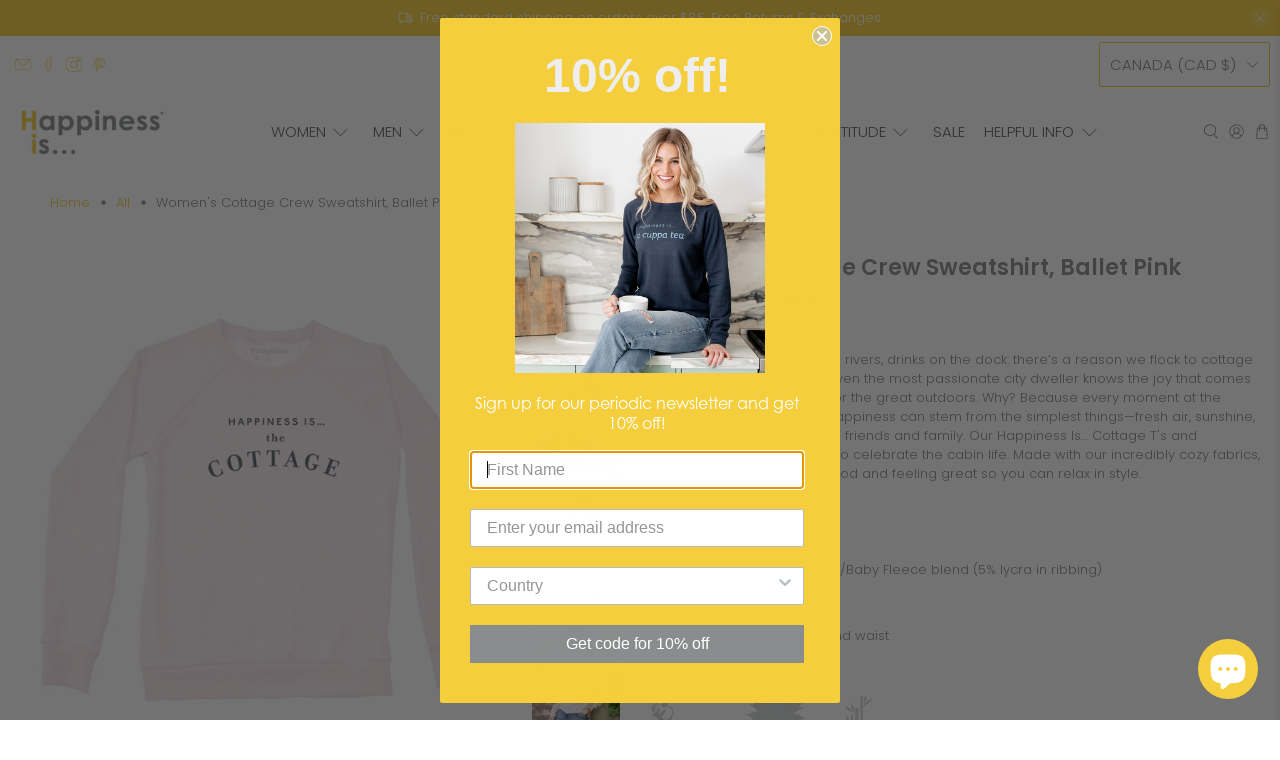

--- FILE ---
content_type: text/javascript; charset=utf-8
request_url: https://happinessisinc.com/products/womens-cottage-crew-ballet-pink.js
body_size: 1743
content:
{"id":6619170504789,"title":"Women's Cottage Crew Sweatshirt, Ballet Pink","handle":"womens-cottage-crew-ballet-pink","description":"\u003cp\u003e\u003cmeta charset=\"utf-8\"\u003e\u003cspan\u003ePristine wilderness, lakes and rivers, drinks on the dock: there’s a reason we flock to cottage country as often as we do. Even the most passionate city dweller knows the joy that comes with trading the daily grind for the great outdoors. Why? Because every moment at the cottage is a reminder that happiness can stem from the simplest things—fresh air, sunshine, and leisurely days spent with friends and family. Our Happiness Is… Cottage T's and sweats are the perfect way to celebrate the cabin life. Made with our incredibly cozy fabrics, they will keep you looking good and feeling great so you can relax in style.\u003c\/span\u003e\u003c\/p\u003e\n\u003cp\u003e \u003c\/p\u003e\n\u003ch6\u003eDetails\u003c\/h6\u003e\n\u003cul\u003e\n\u003cul\u003e\n\u003cul\u003e\u003c\/ul\u003e\n\u003c\/ul\u003e\n\u003cli\u003eBamboo\/Organic Cotton\/Baby Fleece blend (5% lycra in ribbing)\u003c\/li\u003e\n\u003cli\u003eBrushed fleece interior\u003c\/li\u003e\n\u003cli\u003ePreshrunk fabric\u003c\/li\u003e\n\u003cli\u003eRibbed collar, sleeves and waist\u003c\/li\u003e\n\u003cli\u003eMade in Canada\u003c\/li\u003e\n\u003c\/ul\u003e\n\u003cp\u003e\u003cimg src=\"https:\/\/cdn.shopify.com\/s\/files\/1\/1227\/1228\/files\/Cotton_Bamboo_1_medium.png?v=1566398612\" alt=\"\"\u003e\u003c\/p\u003e\n\u003cp\u003e \u003c\/p\u003e","published_at":"2021-08-25T07:10:03-04:00","created_at":"2021-08-25T07:10:03-04:00","vendor":"Cottage Collection","type":"Women's Sweatshirts","tags":["Ballet Pink","Run out","Sweatshirts","Women's"],"price":9500,"price_min":9500,"price_max":9500,"available":true,"price_varies":false,"compare_at_price":9500,"compare_at_price_min":9500,"compare_at_price_max":9500,"compare_at_price_varies":false,"variants":[{"id":39511125557333,"title":"x-small","option1":"x-small","option2":null,"option3":null,"sku":"W04-D121-BPK-XS","requires_shipping":true,"taxable":true,"featured_image":{"id":28406383902805,"product_id":6619170504789,"position":1,"created_at":"2021-08-25T07:10:06-04:00","updated_at":"2021-08-25T07:10:06-04:00","alt":"Women's Cottage Crew Sweatshirt Ballet Pink","width":1080,"height":1080,"src":"https:\/\/cdn.shopify.com\/s\/files\/1\/1227\/1228\/products\/V9jWYG5rTRehRGkQsCqk_Cottage_Ballet_Slipper_Crew_Base.jpg?v=1629889806","variant_ids":[39511125557333,39511125590101,39511125622869,39511125655637,39511125688405,39511125721173]},"available":true,"name":"Women's Cottage Crew Sweatshirt, Ballet Pink - x-small","public_title":"x-small","options":["x-small"],"price":9500,"weight":290,"compare_at_price":9500,"inventory_quantity":1,"inventory_management":"shopify","inventory_policy":"deny","barcode":"6899183104","featured_media":{"alt":"Women's Cottage Crew Sweatshirt Ballet Pink","id":20691276955733,"position":1,"preview_image":{"aspect_ratio":1.0,"height":1080,"width":1080,"src":"https:\/\/cdn.shopify.com\/s\/files\/1\/1227\/1228\/products\/V9jWYG5rTRehRGkQsCqk_Cottage_Ballet_Slipper_Crew_Base.jpg?v=1629889806"}},"requires_selling_plan":false,"selling_plan_allocations":[]},{"id":39511125590101,"title":"small","option1":"small","option2":null,"option3":null,"sku":"W04-D121-BPK-S","requires_shipping":true,"taxable":true,"featured_image":{"id":28406383902805,"product_id":6619170504789,"position":1,"created_at":"2021-08-25T07:10:06-04:00","updated_at":"2021-08-25T07:10:06-04:00","alt":"Women's Cottage Crew Sweatshirt Ballet Pink","width":1080,"height":1080,"src":"https:\/\/cdn.shopify.com\/s\/files\/1\/1227\/1228\/products\/V9jWYG5rTRehRGkQsCqk_Cottage_Ballet_Slipper_Crew_Base.jpg?v=1629889806","variant_ids":[39511125557333,39511125590101,39511125622869,39511125655637,39511125688405,39511125721173]},"available":true,"name":"Women's Cottage Crew Sweatshirt, Ballet Pink - small","public_title":"small","options":["small"],"price":9500,"weight":290,"compare_at_price":9500,"inventory_quantity":10,"inventory_management":"shopify","inventory_policy":"deny","barcode":"6899183105","featured_media":{"alt":"Women's Cottage Crew Sweatshirt Ballet Pink","id":20691276955733,"position":1,"preview_image":{"aspect_ratio":1.0,"height":1080,"width":1080,"src":"https:\/\/cdn.shopify.com\/s\/files\/1\/1227\/1228\/products\/V9jWYG5rTRehRGkQsCqk_Cottage_Ballet_Slipper_Crew_Base.jpg?v=1629889806"}},"requires_selling_plan":false,"selling_plan_allocations":[]},{"id":39511125622869,"title":"medium","option1":"medium","option2":null,"option3":null,"sku":"W04-D121-BPK-M","requires_shipping":true,"taxable":true,"featured_image":{"id":28406383902805,"product_id":6619170504789,"position":1,"created_at":"2021-08-25T07:10:06-04:00","updated_at":"2021-08-25T07:10:06-04:00","alt":"Women's Cottage Crew Sweatshirt Ballet Pink","width":1080,"height":1080,"src":"https:\/\/cdn.shopify.com\/s\/files\/1\/1227\/1228\/products\/V9jWYG5rTRehRGkQsCqk_Cottage_Ballet_Slipper_Crew_Base.jpg?v=1629889806","variant_ids":[39511125557333,39511125590101,39511125622869,39511125655637,39511125688405,39511125721173]},"available":true,"name":"Women's Cottage Crew Sweatshirt, Ballet Pink - medium","public_title":"medium","options":["medium"],"price":9500,"weight":290,"compare_at_price":9500,"inventory_quantity":6,"inventory_management":"shopify","inventory_policy":"deny","barcode":"6899183106","featured_media":{"alt":"Women's Cottage Crew Sweatshirt Ballet Pink","id":20691276955733,"position":1,"preview_image":{"aspect_ratio":1.0,"height":1080,"width":1080,"src":"https:\/\/cdn.shopify.com\/s\/files\/1\/1227\/1228\/products\/V9jWYG5rTRehRGkQsCqk_Cottage_Ballet_Slipper_Crew_Base.jpg?v=1629889806"}},"requires_selling_plan":false,"selling_plan_allocations":[]},{"id":39511125655637,"title":"large","option1":"large","option2":null,"option3":null,"sku":"W04-D121-BPK-L","requires_shipping":true,"taxable":true,"featured_image":{"id":28406383902805,"product_id":6619170504789,"position":1,"created_at":"2021-08-25T07:10:06-04:00","updated_at":"2021-08-25T07:10:06-04:00","alt":"Women's Cottage Crew Sweatshirt Ballet Pink","width":1080,"height":1080,"src":"https:\/\/cdn.shopify.com\/s\/files\/1\/1227\/1228\/products\/V9jWYG5rTRehRGkQsCqk_Cottage_Ballet_Slipper_Crew_Base.jpg?v=1629889806","variant_ids":[39511125557333,39511125590101,39511125622869,39511125655637,39511125688405,39511125721173]},"available":true,"name":"Women's Cottage Crew Sweatshirt, Ballet Pink - large","public_title":"large","options":["large"],"price":9500,"weight":290,"compare_at_price":9500,"inventory_quantity":10,"inventory_management":"shopify","inventory_policy":"deny","barcode":"6899183107","featured_media":{"alt":"Women's Cottage Crew Sweatshirt Ballet Pink","id":20691276955733,"position":1,"preview_image":{"aspect_ratio":1.0,"height":1080,"width":1080,"src":"https:\/\/cdn.shopify.com\/s\/files\/1\/1227\/1228\/products\/V9jWYG5rTRehRGkQsCqk_Cottage_Ballet_Slipper_Crew_Base.jpg?v=1629889806"}},"requires_selling_plan":false,"selling_plan_allocations":[]},{"id":39511125688405,"title":"x-large","option1":"x-large","option2":null,"option3":null,"sku":"W04-D121-BPK-XL","requires_shipping":true,"taxable":true,"featured_image":{"id":28406383902805,"product_id":6619170504789,"position":1,"created_at":"2021-08-25T07:10:06-04:00","updated_at":"2021-08-25T07:10:06-04:00","alt":"Women's Cottage Crew Sweatshirt Ballet Pink","width":1080,"height":1080,"src":"https:\/\/cdn.shopify.com\/s\/files\/1\/1227\/1228\/products\/V9jWYG5rTRehRGkQsCqk_Cottage_Ballet_Slipper_Crew_Base.jpg?v=1629889806","variant_ids":[39511125557333,39511125590101,39511125622869,39511125655637,39511125688405,39511125721173]},"available":true,"name":"Women's Cottage Crew Sweatshirt, Ballet Pink - x-large","public_title":"x-large","options":["x-large"],"price":9500,"weight":290,"compare_at_price":9500,"inventory_quantity":2,"inventory_management":"shopify","inventory_policy":"deny","barcode":"6899183108","featured_media":{"alt":"Women's Cottage Crew Sweatshirt Ballet Pink","id":20691276955733,"position":1,"preview_image":{"aspect_ratio":1.0,"height":1080,"width":1080,"src":"https:\/\/cdn.shopify.com\/s\/files\/1\/1227\/1228\/products\/V9jWYG5rTRehRGkQsCqk_Cottage_Ballet_Slipper_Crew_Base.jpg?v=1629889806"}},"requires_selling_plan":false,"selling_plan_allocations":[]},{"id":39511125721173,"title":"2x-large","option1":"2x-large","option2":null,"option3":null,"sku":"W04-D121-BPK-2XL","requires_shipping":true,"taxable":true,"featured_image":{"id":28406383902805,"product_id":6619170504789,"position":1,"created_at":"2021-08-25T07:10:06-04:00","updated_at":"2021-08-25T07:10:06-04:00","alt":"Women's Cottage Crew Sweatshirt Ballet Pink","width":1080,"height":1080,"src":"https:\/\/cdn.shopify.com\/s\/files\/1\/1227\/1228\/products\/V9jWYG5rTRehRGkQsCqk_Cottage_Ballet_Slipper_Crew_Base.jpg?v=1629889806","variant_ids":[39511125557333,39511125590101,39511125622869,39511125655637,39511125688405,39511125721173]},"available":true,"name":"Women's Cottage Crew Sweatshirt, Ballet Pink - 2x-large","public_title":"2x-large","options":["2x-large"],"price":9500,"weight":290,"compare_at_price":9500,"inventory_quantity":5,"inventory_management":"shopify","inventory_policy":"deny","barcode":"6899183617","featured_media":{"alt":"Women's Cottage Crew Sweatshirt Ballet Pink","id":20691276955733,"position":1,"preview_image":{"aspect_ratio":1.0,"height":1080,"width":1080,"src":"https:\/\/cdn.shopify.com\/s\/files\/1\/1227\/1228\/products\/V9jWYG5rTRehRGkQsCqk_Cottage_Ballet_Slipper_Crew_Base.jpg?v=1629889806"}},"requires_selling_plan":false,"selling_plan_allocations":[]}],"images":["\/\/cdn.shopify.com\/s\/files\/1\/1227\/1228\/products\/V9jWYG5rTRehRGkQsCqk_Cottage_Ballet_Slipper_Crew_Base.jpg?v=1629889806","\/\/cdn.shopify.com\/s\/files\/1\/1227\/1228\/products\/5U6A2563.jpg?v=1630759529","\/\/cdn.shopify.com\/s\/files\/1\/1227\/1228\/products\/5U6A2380.jpg?v=1630759529","\/\/cdn.shopify.com\/s\/files\/1\/1227\/1228\/products\/MJT_9752.jpg?v=1630759529"],"featured_image":"\/\/cdn.shopify.com\/s\/files\/1\/1227\/1228\/products\/V9jWYG5rTRehRGkQsCqk_Cottage_Ballet_Slipper_Crew_Base.jpg?v=1629889806","options":[{"name":"Size","position":1,"values":["x-small","small","medium","large","x-large","2x-large"]}],"url":"\/products\/womens-cottage-crew-ballet-pink","media":[{"alt":"Women's Cottage Crew Sweatshirt Ballet Pink","id":20691276955733,"position":1,"preview_image":{"aspect_ratio":1.0,"height":1080,"width":1080,"src":"https:\/\/cdn.shopify.com\/s\/files\/1\/1227\/1228\/products\/V9jWYG5rTRehRGkQsCqk_Cottage_Ballet_Slipper_Crew_Base.jpg?v=1629889806"},"aspect_ratio":1.0,"height":1080,"media_type":"image","src":"https:\/\/cdn.shopify.com\/s\/files\/1\/1227\/1228\/products\/V9jWYG5rTRehRGkQsCqk_Cottage_Ballet_Slipper_Crew_Base.jpg?v=1629889806","width":1080},{"alt":"Women's Cottage Crew Sweatshirt Ballet Pink","id":20720570237013,"position":2,"preview_image":{"aspect_ratio":0.8,"height":1080,"width":864,"src":"https:\/\/cdn.shopify.com\/s\/files\/1\/1227\/1228\/products\/5U6A2563.jpg?v=1630759529"},"aspect_ratio":0.8,"height":1080,"media_type":"image","src":"https:\/\/cdn.shopify.com\/s\/files\/1\/1227\/1228\/products\/5U6A2563.jpg?v=1630759529","width":864},{"alt":"Women's Cottage Crew Sweatshirt Ballet Pink","id":20720570269781,"position":3,"preview_image":{"aspect_ratio":0.8,"height":1080,"width":864,"src":"https:\/\/cdn.shopify.com\/s\/files\/1\/1227\/1228\/products\/5U6A2380.jpg?v=1630759529"},"aspect_ratio":0.8,"height":1080,"media_type":"image","src":"https:\/\/cdn.shopify.com\/s\/files\/1\/1227\/1228\/products\/5U6A2380.jpg?v=1630759529","width":864},{"alt":"Women's Cottage Crew Sweatshirt Ballet Pink","id":20720570302549,"position":4,"preview_image":{"aspect_ratio":0.8,"height":1080,"width":864,"src":"https:\/\/cdn.shopify.com\/s\/files\/1\/1227\/1228\/products\/MJT_9752.jpg?v=1630759529"},"aspect_ratio":0.8,"height":1080,"media_type":"image","src":"https:\/\/cdn.shopify.com\/s\/files\/1\/1227\/1228\/products\/MJT_9752.jpg?v=1630759529","width":864}],"requires_selling_plan":false,"selling_plan_groups":[]}

--- FILE ---
content_type: text/javascript; charset=utf-8
request_url: https://happinessisinc.com/products/womens-cottage-crew-ballet-pink.js
body_size: 1678
content:
{"id":6619170504789,"title":"Women's Cottage Crew Sweatshirt, Ballet Pink","handle":"womens-cottage-crew-ballet-pink","description":"\u003cp\u003e\u003cmeta charset=\"utf-8\"\u003e\u003cspan\u003ePristine wilderness, lakes and rivers, drinks on the dock: there’s a reason we flock to cottage country as often as we do. Even the most passionate city dweller knows the joy that comes with trading the daily grind for the great outdoors. Why? Because every moment at the cottage is a reminder that happiness can stem from the simplest things—fresh air, sunshine, and leisurely days spent with friends and family. Our Happiness Is… Cottage T's and sweats are the perfect way to celebrate the cabin life. Made with our incredibly cozy fabrics, they will keep you looking good and feeling great so you can relax in style.\u003c\/span\u003e\u003c\/p\u003e\n\u003cp\u003e \u003c\/p\u003e\n\u003ch6\u003eDetails\u003c\/h6\u003e\n\u003cul\u003e\n\u003cul\u003e\n\u003cul\u003e\u003c\/ul\u003e\n\u003c\/ul\u003e\n\u003cli\u003eBamboo\/Organic Cotton\/Baby Fleece blend (5% lycra in ribbing)\u003c\/li\u003e\n\u003cli\u003eBrushed fleece interior\u003c\/li\u003e\n\u003cli\u003ePreshrunk fabric\u003c\/li\u003e\n\u003cli\u003eRibbed collar, sleeves and waist\u003c\/li\u003e\n\u003cli\u003eMade in Canada\u003c\/li\u003e\n\u003c\/ul\u003e\n\u003cp\u003e\u003cimg src=\"https:\/\/cdn.shopify.com\/s\/files\/1\/1227\/1228\/files\/Cotton_Bamboo_1_medium.png?v=1566398612\" alt=\"\"\u003e\u003c\/p\u003e\n\u003cp\u003e \u003c\/p\u003e","published_at":"2021-08-25T07:10:03-04:00","created_at":"2021-08-25T07:10:03-04:00","vendor":"Cottage Collection","type":"Women's Sweatshirts","tags":["Ballet Pink","Run out","Sweatshirts","Women's"],"price":9500,"price_min":9500,"price_max":9500,"available":true,"price_varies":false,"compare_at_price":9500,"compare_at_price_min":9500,"compare_at_price_max":9500,"compare_at_price_varies":false,"variants":[{"id":39511125557333,"title":"x-small","option1":"x-small","option2":null,"option3":null,"sku":"W04-D121-BPK-XS","requires_shipping":true,"taxable":true,"featured_image":{"id":28406383902805,"product_id":6619170504789,"position":1,"created_at":"2021-08-25T07:10:06-04:00","updated_at":"2021-08-25T07:10:06-04:00","alt":"Women's Cottage Crew Sweatshirt Ballet Pink","width":1080,"height":1080,"src":"https:\/\/cdn.shopify.com\/s\/files\/1\/1227\/1228\/products\/V9jWYG5rTRehRGkQsCqk_Cottage_Ballet_Slipper_Crew_Base.jpg?v=1629889806","variant_ids":[39511125557333,39511125590101,39511125622869,39511125655637,39511125688405,39511125721173]},"available":true,"name":"Women's Cottage Crew Sweatshirt, Ballet Pink - x-small","public_title":"x-small","options":["x-small"],"price":9500,"weight":290,"compare_at_price":9500,"inventory_quantity":1,"inventory_management":"shopify","inventory_policy":"deny","barcode":"6899183104","featured_media":{"alt":"Women's Cottage Crew Sweatshirt Ballet Pink","id":20691276955733,"position":1,"preview_image":{"aspect_ratio":1.0,"height":1080,"width":1080,"src":"https:\/\/cdn.shopify.com\/s\/files\/1\/1227\/1228\/products\/V9jWYG5rTRehRGkQsCqk_Cottage_Ballet_Slipper_Crew_Base.jpg?v=1629889806"}},"requires_selling_plan":false,"selling_plan_allocations":[]},{"id":39511125590101,"title":"small","option1":"small","option2":null,"option3":null,"sku":"W04-D121-BPK-S","requires_shipping":true,"taxable":true,"featured_image":{"id":28406383902805,"product_id":6619170504789,"position":1,"created_at":"2021-08-25T07:10:06-04:00","updated_at":"2021-08-25T07:10:06-04:00","alt":"Women's Cottage Crew Sweatshirt Ballet Pink","width":1080,"height":1080,"src":"https:\/\/cdn.shopify.com\/s\/files\/1\/1227\/1228\/products\/V9jWYG5rTRehRGkQsCqk_Cottage_Ballet_Slipper_Crew_Base.jpg?v=1629889806","variant_ids":[39511125557333,39511125590101,39511125622869,39511125655637,39511125688405,39511125721173]},"available":true,"name":"Women's Cottage Crew Sweatshirt, Ballet Pink - small","public_title":"small","options":["small"],"price":9500,"weight":290,"compare_at_price":9500,"inventory_quantity":10,"inventory_management":"shopify","inventory_policy":"deny","barcode":"6899183105","featured_media":{"alt":"Women's Cottage Crew Sweatshirt Ballet Pink","id":20691276955733,"position":1,"preview_image":{"aspect_ratio":1.0,"height":1080,"width":1080,"src":"https:\/\/cdn.shopify.com\/s\/files\/1\/1227\/1228\/products\/V9jWYG5rTRehRGkQsCqk_Cottage_Ballet_Slipper_Crew_Base.jpg?v=1629889806"}},"requires_selling_plan":false,"selling_plan_allocations":[]},{"id":39511125622869,"title":"medium","option1":"medium","option2":null,"option3":null,"sku":"W04-D121-BPK-M","requires_shipping":true,"taxable":true,"featured_image":{"id":28406383902805,"product_id":6619170504789,"position":1,"created_at":"2021-08-25T07:10:06-04:00","updated_at":"2021-08-25T07:10:06-04:00","alt":"Women's Cottage Crew Sweatshirt Ballet Pink","width":1080,"height":1080,"src":"https:\/\/cdn.shopify.com\/s\/files\/1\/1227\/1228\/products\/V9jWYG5rTRehRGkQsCqk_Cottage_Ballet_Slipper_Crew_Base.jpg?v=1629889806","variant_ids":[39511125557333,39511125590101,39511125622869,39511125655637,39511125688405,39511125721173]},"available":true,"name":"Women's Cottage Crew Sweatshirt, Ballet Pink - medium","public_title":"medium","options":["medium"],"price":9500,"weight":290,"compare_at_price":9500,"inventory_quantity":6,"inventory_management":"shopify","inventory_policy":"deny","barcode":"6899183106","featured_media":{"alt":"Women's Cottage Crew Sweatshirt Ballet Pink","id":20691276955733,"position":1,"preview_image":{"aspect_ratio":1.0,"height":1080,"width":1080,"src":"https:\/\/cdn.shopify.com\/s\/files\/1\/1227\/1228\/products\/V9jWYG5rTRehRGkQsCqk_Cottage_Ballet_Slipper_Crew_Base.jpg?v=1629889806"}},"requires_selling_plan":false,"selling_plan_allocations":[]},{"id":39511125655637,"title":"large","option1":"large","option2":null,"option3":null,"sku":"W04-D121-BPK-L","requires_shipping":true,"taxable":true,"featured_image":{"id":28406383902805,"product_id":6619170504789,"position":1,"created_at":"2021-08-25T07:10:06-04:00","updated_at":"2021-08-25T07:10:06-04:00","alt":"Women's Cottage Crew Sweatshirt Ballet Pink","width":1080,"height":1080,"src":"https:\/\/cdn.shopify.com\/s\/files\/1\/1227\/1228\/products\/V9jWYG5rTRehRGkQsCqk_Cottage_Ballet_Slipper_Crew_Base.jpg?v=1629889806","variant_ids":[39511125557333,39511125590101,39511125622869,39511125655637,39511125688405,39511125721173]},"available":true,"name":"Women's Cottage Crew Sweatshirt, Ballet Pink - large","public_title":"large","options":["large"],"price":9500,"weight":290,"compare_at_price":9500,"inventory_quantity":10,"inventory_management":"shopify","inventory_policy":"deny","barcode":"6899183107","featured_media":{"alt":"Women's Cottage Crew Sweatshirt Ballet Pink","id":20691276955733,"position":1,"preview_image":{"aspect_ratio":1.0,"height":1080,"width":1080,"src":"https:\/\/cdn.shopify.com\/s\/files\/1\/1227\/1228\/products\/V9jWYG5rTRehRGkQsCqk_Cottage_Ballet_Slipper_Crew_Base.jpg?v=1629889806"}},"requires_selling_plan":false,"selling_plan_allocations":[]},{"id":39511125688405,"title":"x-large","option1":"x-large","option2":null,"option3":null,"sku":"W04-D121-BPK-XL","requires_shipping":true,"taxable":true,"featured_image":{"id":28406383902805,"product_id":6619170504789,"position":1,"created_at":"2021-08-25T07:10:06-04:00","updated_at":"2021-08-25T07:10:06-04:00","alt":"Women's Cottage Crew Sweatshirt Ballet Pink","width":1080,"height":1080,"src":"https:\/\/cdn.shopify.com\/s\/files\/1\/1227\/1228\/products\/V9jWYG5rTRehRGkQsCqk_Cottage_Ballet_Slipper_Crew_Base.jpg?v=1629889806","variant_ids":[39511125557333,39511125590101,39511125622869,39511125655637,39511125688405,39511125721173]},"available":true,"name":"Women's Cottage Crew Sweatshirt, Ballet Pink - x-large","public_title":"x-large","options":["x-large"],"price":9500,"weight":290,"compare_at_price":9500,"inventory_quantity":2,"inventory_management":"shopify","inventory_policy":"deny","barcode":"6899183108","featured_media":{"alt":"Women's Cottage Crew Sweatshirt Ballet Pink","id":20691276955733,"position":1,"preview_image":{"aspect_ratio":1.0,"height":1080,"width":1080,"src":"https:\/\/cdn.shopify.com\/s\/files\/1\/1227\/1228\/products\/V9jWYG5rTRehRGkQsCqk_Cottage_Ballet_Slipper_Crew_Base.jpg?v=1629889806"}},"requires_selling_plan":false,"selling_plan_allocations":[]},{"id":39511125721173,"title":"2x-large","option1":"2x-large","option2":null,"option3":null,"sku":"W04-D121-BPK-2XL","requires_shipping":true,"taxable":true,"featured_image":{"id":28406383902805,"product_id":6619170504789,"position":1,"created_at":"2021-08-25T07:10:06-04:00","updated_at":"2021-08-25T07:10:06-04:00","alt":"Women's Cottage Crew Sweatshirt Ballet Pink","width":1080,"height":1080,"src":"https:\/\/cdn.shopify.com\/s\/files\/1\/1227\/1228\/products\/V9jWYG5rTRehRGkQsCqk_Cottage_Ballet_Slipper_Crew_Base.jpg?v=1629889806","variant_ids":[39511125557333,39511125590101,39511125622869,39511125655637,39511125688405,39511125721173]},"available":true,"name":"Women's Cottage Crew Sweatshirt, Ballet Pink - 2x-large","public_title":"2x-large","options":["2x-large"],"price":9500,"weight":290,"compare_at_price":9500,"inventory_quantity":5,"inventory_management":"shopify","inventory_policy":"deny","barcode":"6899183617","featured_media":{"alt":"Women's Cottage Crew Sweatshirt Ballet Pink","id":20691276955733,"position":1,"preview_image":{"aspect_ratio":1.0,"height":1080,"width":1080,"src":"https:\/\/cdn.shopify.com\/s\/files\/1\/1227\/1228\/products\/V9jWYG5rTRehRGkQsCqk_Cottage_Ballet_Slipper_Crew_Base.jpg?v=1629889806"}},"requires_selling_plan":false,"selling_plan_allocations":[]}],"images":["\/\/cdn.shopify.com\/s\/files\/1\/1227\/1228\/products\/V9jWYG5rTRehRGkQsCqk_Cottage_Ballet_Slipper_Crew_Base.jpg?v=1629889806","\/\/cdn.shopify.com\/s\/files\/1\/1227\/1228\/products\/5U6A2563.jpg?v=1630759529","\/\/cdn.shopify.com\/s\/files\/1\/1227\/1228\/products\/5U6A2380.jpg?v=1630759529","\/\/cdn.shopify.com\/s\/files\/1\/1227\/1228\/products\/MJT_9752.jpg?v=1630759529"],"featured_image":"\/\/cdn.shopify.com\/s\/files\/1\/1227\/1228\/products\/V9jWYG5rTRehRGkQsCqk_Cottage_Ballet_Slipper_Crew_Base.jpg?v=1629889806","options":[{"name":"Size","position":1,"values":["x-small","small","medium","large","x-large","2x-large"]}],"url":"\/products\/womens-cottage-crew-ballet-pink","media":[{"alt":"Women's Cottage Crew Sweatshirt Ballet Pink","id":20691276955733,"position":1,"preview_image":{"aspect_ratio":1.0,"height":1080,"width":1080,"src":"https:\/\/cdn.shopify.com\/s\/files\/1\/1227\/1228\/products\/V9jWYG5rTRehRGkQsCqk_Cottage_Ballet_Slipper_Crew_Base.jpg?v=1629889806"},"aspect_ratio":1.0,"height":1080,"media_type":"image","src":"https:\/\/cdn.shopify.com\/s\/files\/1\/1227\/1228\/products\/V9jWYG5rTRehRGkQsCqk_Cottage_Ballet_Slipper_Crew_Base.jpg?v=1629889806","width":1080},{"alt":"Women's Cottage Crew Sweatshirt Ballet Pink","id":20720570237013,"position":2,"preview_image":{"aspect_ratio":0.8,"height":1080,"width":864,"src":"https:\/\/cdn.shopify.com\/s\/files\/1\/1227\/1228\/products\/5U6A2563.jpg?v=1630759529"},"aspect_ratio":0.8,"height":1080,"media_type":"image","src":"https:\/\/cdn.shopify.com\/s\/files\/1\/1227\/1228\/products\/5U6A2563.jpg?v=1630759529","width":864},{"alt":"Women's Cottage Crew Sweatshirt Ballet Pink","id":20720570269781,"position":3,"preview_image":{"aspect_ratio":0.8,"height":1080,"width":864,"src":"https:\/\/cdn.shopify.com\/s\/files\/1\/1227\/1228\/products\/5U6A2380.jpg?v=1630759529"},"aspect_ratio":0.8,"height":1080,"media_type":"image","src":"https:\/\/cdn.shopify.com\/s\/files\/1\/1227\/1228\/products\/5U6A2380.jpg?v=1630759529","width":864},{"alt":"Women's Cottage Crew Sweatshirt Ballet Pink","id":20720570302549,"position":4,"preview_image":{"aspect_ratio":0.8,"height":1080,"width":864,"src":"https:\/\/cdn.shopify.com\/s\/files\/1\/1227\/1228\/products\/MJT_9752.jpg?v=1630759529"},"aspect_ratio":0.8,"height":1080,"media_type":"image","src":"https:\/\/cdn.shopify.com\/s\/files\/1\/1227\/1228\/products\/MJT_9752.jpg?v=1630759529","width":864}],"requires_selling_plan":false,"selling_plan_groups":[]}

--- FILE ---
content_type: text/javascript;charset=utf-8
request_url: https://assets.cloudlift.app/api/assets/options.js?shop=happinessisinc.myshopify.com
body_size: 9443
content:
window.Cloudlift = window.Cloudlift || {};window.Cloudlift.options = { config: {"app":"options","shop":"happinessisinc.myshopify.com","url":"https://happinessisinc.com","api":"https://api.cloudlift.app","assets":"https://cdn.jsdelivr.net/gh/cloudlift-app/cdn@0.15.21","mode":"prod","currencyFormats":{"moneyFormat":"&lt;span class='money'&gt;${{amount}}&lt;/span&gt;","moneyWithCurrencyFormat":"&lt;span class='money'&gt;${{amount}} CAD&lt;/span&gt;"},"resources":["https://cdn.jsdelivr.net/gh/cloudlift-app/cdn@0.15.21/static/app-options.css","https://cdn.jsdelivr.net/gh/cloudlift-app/cdn@0.15.21/static/app-options.js"],"locale":"en","i18n":{"product.options.ai.generated.label":"Generated Images","product.options.text.align.right":"Text align right","product.options.discount.button":"Apply","product.options.discount.invalid":"Enter a valid discount code","product.options.library.button":"Select image","product.options.validity.dateMax":"Please enter a date before {max}","product.options.tabs.next":"Next","product.options.free":"FREE","product.options.ai.loading.generating":"Generating your image...","product.options.ai.removebg.button":"Remove Background","product.options.validity.upload.required":"Please upload a file","product.options.item.modal.title":"Update cart item?","product.options.item.modal.update":"Update","product.options.library.categories.button":"Show categories","product.options.tabs.previous":"Previous","product.options.validity.rangeOverflow":"Max allowed value {max}","product.options.file.link":"\uD83D\uDD17","product.options.ai.edit.placeholder":"Describe how to edit the image...","product.options.ai.update.button":"Update Image","product.options.bundle.hide":"Hide","product.options.text.style.bold":"Text bold","product.options.ai.edit.button":"Edit Image","product.options.validity.patternMismatch":"Please enter text to match: {pattern}","product.options.text.fontSize":"Text size","product.options.library.categories.label":"Categories","product.options.bundle.items":"items","product.options.ai.removebg.removed":"Background Removed","product.options.ai.button.generate":"Generate","product.options.validity.upload.max":"Maximum allowed file size is {max} MB","product.options.validity.rangeUnderflow":"Min allowed value {min}","product.options.text.style.italic":"Text italic","product.options.ai.prompt.placeholder":"Describe the image...","product.options.library.search.empty":"No results found","product.options.text.align.center":"Text center","product.options.ai.loading.editing":"Editing image...","product.options.discount.placeholder":"Discount code","product.options.ai.load_more":"Load More","product.options.validity.valueMissing":"Please enter a value","product.options.validity.tooLong":"Please enter less than {max} characters","product.options.ai.button.edit":"Edit Image","product.options.ai.edit.indicator":"Editing image","product.options.bundle.show":"Show","product.options.library.search.placeholder":"Search images","product.options.validity.selectMax":"Please select at most {max}","product.options.discount.valid":"Discount is applied at checkout","product.options.item.edit":"Edit ⚙️","product.options.item.modal.add":"Add new","product.options.validity.dateMin":"Please enter a date after {min}","product.options.library.images.button":"More images","product.options.validity.tooShort":"Please enter at least {min} characters","product.options.validity.selectMin":"Please select at least {min}","product.options.text.align.left":"Text align left"},"level":2,"version":"0.12.124","setup":true,"themeId":"124308324437","autoGallerySelector":".product-gallery","locationMode":0,"selector":"","previewLocationMode":0,"previewSelector":"","previewImgParent":1,"previewImgParentSelector":"","previewImgMainSelector":".product-gallery__main img","previewImgThumbnailSelector":".product-gallery__thumbnails img","itemImgParentSelector":"[data-cart-item]","previewSticky":false,"previewStickyMobile":"overlay","previewStickyMobileSize":25,"priceDraft":true,"priceDraftTitle":"","priceDraftShipping":false,"priceDraftTaxFree":false,"priceDraftRetention":3,"priceProductId":"7028683014229","priceProductHandle":"product-options","priceVariantId":"40872536637525","priceVariantValue":0.01,"checkout":true,"checkoutConfig":{"debug":false,"update":false,"key":"893533075"},"currencyConvert":true,"autoFulfil":false,"priceWeight":false,"extensions":"quantity","theme":{"productPriceObserver":true,"previewHiddenExclude":true,"themeGallery":true,"productLinkAvailable":false,"productPriceAll":true,"checkoutQuantityValidate":false},"fonts":[{"name":"Monte Stella","files":{"regular":"https://storage.googleapis.com/cloudlift-app-cloud-prod-assets/happinessisinc/f_MonteStella_Trial_Md.ttf"},"type":2},{"name":"Brandon Grotesque Bold","files":{"regular":"https://storage.googleapis.com/cloudlift-app-cloud-prod-assets/happinessisinc/f_Brandon_Grotesque_Bold.ttf"},"type":2},{"name":"Open Sans","files":{"bold":"http://fonts.gstatic.com/s/opensans/v18/mem5YaGs126MiZpBA-UN7rg-VeJoCqeDjg.ttf","italic":"http://fonts.gstatic.com/s/opensans/v18/mem6YaGs126MiZpBA-UFUJ0ef8xkA76a.ttf","regular":"http://fonts.gstatic.com/s/opensans/v18/mem8YaGs126MiZpBA-U1UpcaXcl0Aw.ttf","bold_italic":"http://fonts.gstatic.com/s/opensans/v18/memnYaGs126MiZpBA-UFUKWiUOhsKKKTjrPW.ttf"},"type":1},{"name":"Brandon Condensed Medium","files":{"regular":"https://storage.googleapis.com/cloudlift-app-cloud-prod-assets/happinessisinc/f_BrandonGrotesqueCond-Medium.ttf"},"type":2},{"name":"Monte Stella Medium","files":{"bold":"https://storage.googleapis.com/cloudlift-app-cloud-prod-assets/happinessisinc/f_MonteStella_Trial_Md.ttf"},"type":2}],"configs":[{"uuid":"cl5nrqstxi1o","styles":{"label-color":"#555","input-color-selected":"#374151","option-font-size":"16px","input-background-color-selected":"#fff","input-background-color":"#fff","label-font-size":"18px","input-text-color":"#374151","input-border-color":"#d1d5db","font-family":"-apple-system, BlinkMacSystemFont, 'Segoe UI', Roboto,\nHelvetica, Arial, sans-serif, 'Apple Color Emoji', 'Segoe UI Emoji',\n'Segoe UI Symbol'","input-color":"#374151","info-icon-color":"#333","option-border-radius":"6px","input-border-color-focus":"#374151"},"theme":"default","css":"#cl5nrqstxi1o .cl-po--wrapper{font-family:-apple-system,BlinkMacSystemFont,'Segoe UI',Roboto,Helvetica,Arial,sans-serif,'Apple Color Emoji','Segoe UI Emoji','Segoe UI Symbol'}#cl5nrqstxi1o .cl-po--label{color:#555;font-size:18px;margin-bottom:5px}#cl5nrqstxi1o .cl-po--info{width:18px;height:18px;background-color:#333}#cl5nrqstxi1o .cl-po--help{color:#637381;font-size:14px}#cl5nrqstxi1o .cl-po--option{color:#374151;margin-bottom:20px;font-size:16px}#cl5nrqstxi1o .cl-po--input{color:#374151;background-color:#fff;font-size:16px;border-width:1px;border-color:#d1d5db;border-radius:6px;box-shadow:rgba(0,0,0,0) 0 0 0 0,rgba(0,0,0,0) 0 0 0 0,rgba(0,0,0,0.05) 0 1px 2px 0}#cl5nrqstxi1o .cl-po--input:focus{outline:2px solid transparent;outline-offset:2px;box-shadow:#fff 0 0 0 0,#374151 0 0 0 1px,rgba(0,0,0,0.05) 0 1px 2px 0;border-color:#374151}#cl5nrqstxi1o .cl-po--input.cl-po--invalid:focus{box-shadow:#fff 0 0 0 0,#c44e47 0 0 0 1px,rgba(0,0,0,0.05) 0 1px 2px 0;border-color:#c44e47}#cl5nrqstxi1o .cl-po--swatch{background-color:#fff;border-width:1px;border-color:#d1d5db;border-radius:6px;box-shadow:rgba(0,0,0,0) 0 0 0 0,rgba(0,0,0,0) 0 0 0 0,rgba(0,0,0,0.05) 0 1px 2px 0}#cl5nrqstxi1o .cl-po--input:checked+.cl-po--swatch-button{background-color:#fff;color:#374151}#cl5nrqstxi1o input[type=radio]:checked+.cl-po--swatch,#cl5nrqstxi1o input[type=checkbox]:checked+.cl-po--swatch{outline:2px solid transparent;outline-offset:2px;box-shadow:#fff 0 0 0 0,#374151 0 0 0 1px,rgba(0,0,0,0.05) 0 1px 2px 0;border-color:#374151}#cl5nrqstxi1o input[type=checkbox]:checked.cl-po--input,#cl5nrqstxi1o input[type=radio]:checked.cl-po--input{border-color:transparent;background-color:#374151}#cl5nrqstxi1o .cl-po--option .choices__inner{color:#374151;background-color:#fff;border-width:1px;border-color:#d1d5db;border-radius:6px;box-shadow:rgba(0,0,0,0) 0 0 0 0,rgba(0,0,0,0) 0 0 0 0,rgba(0,0,0,0.05) 0 1px 2px 0}#cl5nrqstxi1o .cl-po--option .choices.is-focused:not(.is-open) .choices__inner{outline:2px solid transparent;outline-offset:2px;box-shadow:#fff 0 0 0 0,#374151 0 0 0 1px,rgba(0,0,0,0.05) 0 1px 2px 0;border-color:#374151}#cl5nrqstxi1o .cl-po--option .choices__list--multiple .choices__item{color:#374151;background-color:#fff;border-radius:6px;border:1px solid #d1d5db}#cl5nrqstxi1o .cl-po--option .choices__list--multiple .choices__item.is-highlighted{color:#374151;background-color:#fff;border:1px solid #374151}#cl5nrqstxi1o .cl-po--option .choices[data-type*=select-multiple] .choices__button{color:#374151;border-left:1px solid #d1d5db}#cl5nrqstxi1o .cl-po--text-editor,#cl5nrqstxi1o .cl-po--collapse.cl-po--edit{--text-editor-color:#374151}#cl5nrqstxi1o .cl-po--text-editor .cl-po--swatch-button.selected{outline:2px solid transparent;outline-offset:2px;box-shadow:#fff 0 0 0 0,#374151 0 0 0 1px,rgba(0,0,0,0.05) 0 1px 2px 0;border-color:#374151;background-color:#fff;--text-editor-color:#374151}#cl5nrqstxi1o .cl-po--collapse.cl-po--edit{border-left:1px solid #d1d5db;border-right:1px solid #d1d5db;border-bottom-color:#d1d5db}#cl5nrqstxi1o .cl-po--collapse.cl-po--edit .cl-po--edit-label{color:#637381}#cl5nrqstxi1o .cl-po--collapse.cl-po--edit:not(.cl-po--open){border-bottom:1px solid #d1d5db;border-bottom-left-radius:6px;border-bottom-right-radius:6px}#cl5nrqstxi1o .cl-po--invalid{border-color:#c44e47}#cl5nrqstxi1o .cl-po--errors{margin-top:10px}#cl5nrqstxi1o .cl-po--error{font-size:16px;font-family:-apple-system,BlinkMacSystemFont,'Segoe UI',Roboto,Helvetica,Arial,sans-serif,'Apple Color Emoji','Segoe UI Emoji','Segoe UI Symbol';color:#fff;background-color:#c44e47;border-color:#b7423b;border-radius:6px}#cl5nrqstxi1o .cl-po--collapse{color:#555;font-size:18px}#cl5nrqstxi1o .cl-po--collapse:before{width:22px;height:22px}#cl5nrqstxi1o .cl-po--panel{border-width:1px;border-color:#d1d5db;border-bottom-left-radius:6px;border-bottom-right-radius:6px;box-shadow:rgba(0,0,0,0) 0 0 0 0,rgba(0,0,0,0) 0 0 0 0,rgba(0,0,0,0.05) 0 1px 2px 0}","variantOption":false,"variantOptions":[],"options":[{"name":"option_1","type":"quantity-discount","label":"Option 1","value":"","required":false,"conditions":[],"params":{"textDiscountSave":"","validationMsg":"","discountTemplate":"","textClean":"","autocomplete":"","quantityId":"","priceTextClean":"","pattern":"","labelPriceText":false,"valuePriceText":true,"help":"","priceTemplate":"","labelValueText":false,"exclude":false,"placeholder":"","textDiscountBuy":"","info":""},"values":[{"value":"1","text":"","price":0.0,"priceType":2},{"value":"6","text":"","price":15.0,"priceType":2},{"value":"18","text":"","price":20.0,"priceType":2}]}],"targetMode":1,"conditionMode":1,"product":{"id":"7110641680469","title":"Plain Towel","handle":"plain-towel","type":"product","quantity":1},"conditions":[{"data":"product","field":"product","operator":"=","products":[{"id":"7110641680469","title":"Everywhere Towel: Plain Blue","handle":"everywhere-towel-plain-blue","type":"product","quantity":1},{"id":"7110648299605","title":"Everywhere Towel: Plain Lilac","handle":"everywhere-towel-plain-lilac","type":"product","quantity":1}]}],"preview":false,"previewConfig":{"name":"Main","position":1,"export":false,"exportConfig":{"original":false,"originalProperty":"_original","thumbnail":true,"thumbnailProperty":"_preview","thumbnailWidth":500,"thumbnailHeight":500,"crop":false,"cropConfig":{"valid":false}},"width":2000,"height":2000,"layers":[{"name":"product","type":"product","conditions":[],"params":{"excludeThumbnail":false,"rotatable":false,"resizable":false,"interactive":false,"autoScaleRatio":true,"interactiveBox":false,"excludeOriginal":false,"autoCenterV":true,"autoScaleOverlay":false,"autoScale":true,"scaleX":1.0,"interactiveColor":"","scaleY":1.0,"refRect":false,"autoScaleMax":true,"x":0,"variant":false,"autoCenterH":true,"y":0,"autoPos":true,"autoRotate":false}}],"gallery":false,"galleryConfig":{"exclude":[],"excludeVariants":false,"hideThumbnails":false,"hideThumbnailsMobile":false,"pagination":false,"paginationMobile":false,"arrows":false,"previewActive":false,"loader":false,"layout":"bottom"},"views":[]}},{"uuid":"clzkvzv7asrx","styles":{"label-color":"#898D8D","input-color-selected":"#F5CE3E","option-font-size":"13px","input-background-color-selected":"#ffffff","input-background-color":"#ffffff","label-font-size":"14px","input-text-color":"#898D8D","input-border-color":"#898D8D","font-family":"-apple-system, BlinkMacSystemFont, 'Segoe UI', Roboto,\nHelvetica, Arial, sans-serif, 'Apple Color Emoji', 'Segoe UI Emoji',\n'Segoe UI Symbol'","input-color":"#898D8D","info-icon-color":"#898D8D","option-border-radius":"2px","input-border-color-focus":"#898D8D"},"theme":"default","css":"#clzkvzv7asrx .cl-po--wrapper{font-family:-apple-system,BlinkMacSystemFont,'Segoe UI',Roboto,Helvetica,Arial,sans-serif,'Apple Color Emoji','Segoe UI Emoji','Segoe UI Symbol'}#clzkvzv7asrx .cl-po--label{color:#898d8d;font-size:14px;margin-bottom:5px}#clzkvzv7asrx .cl-po--info{width:14px;height:14px;background-color:#898d8d}#clzkvzv7asrx .cl-po--help{color:#637381;font-size:12px}#clzkvzv7asrx .cl-po--option{color:#898d8d;margin-bottom:20px;font-size:13px}#clzkvzv7asrx .cl-po--input{color:#898d8d;background-color:#fff;font-size:13px;border-width:1px;border-color:#898d8d;border-radius:2px;box-shadow:rgba(0,0,0,0) 0 0 0 0,rgba(0,0,0,0) 0 0 0 0,rgba(0,0,0,0.05) 0 1px 2px 0}#clzkvzv7asrx .cl-po--input:focus{outline:2px solid transparent;outline-offset:2px;box-shadow:#fff 0 0 0 0,#898d8d 0 0 0 1px,rgba(0,0,0,0.05) 0 1px 2px 0;border-color:#898d8d}#clzkvzv7asrx .cl-po--input.cl-po--invalid:focus{box-shadow:#fff 0 0 0 0,#c44e47 0 0 0 1px,rgba(0,0,0,0.05) 0 1px 2px 0;border-color:#c44e47}#clzkvzv7asrx .cl-po--swatch{background-color:#fff;border-width:1px;border-color:#898d8d;border-radius:2px;box-shadow:rgba(0,0,0,0) 0 0 0 0,rgba(0,0,0,0) 0 0 0 0,rgba(0,0,0,0.05) 0 1px 2px 0}#clzkvzv7asrx .cl-po--input:checked+.cl-po--swatch-button{background-color:#fff;color:#898d8d}#clzkvzv7asrx input[type=radio]:checked+.cl-po--swatch,#clzkvzv7asrx input[type=checkbox]:checked+.cl-po--swatch{outline:2px solid transparent;outline-offset:2px;box-shadow:#fff 0 0 0 0,#f5ce3e 0 0 0 1px,rgba(0,0,0,0.05) 0 1px 2px 0;border-color:#f5ce3e}#clzkvzv7asrx input[type=checkbox]:checked.cl-po--input,#clzkvzv7asrx input[type=radio]:checked.cl-po--input{border-color:transparent;background-color:#f5ce3e}#clzkvzv7asrx .cl-po--option .choices__inner{color:#898d8d;background-color:#fff;border-width:1px;border-color:#898d8d;border-radius:2px;box-shadow:rgba(0,0,0,0) 0 0 0 0,rgba(0,0,0,0) 0 0 0 0,rgba(0,0,0,0.05) 0 1px 2px 0}#clzkvzv7asrx .cl-po--option .choices.is-focused:not(.is-open) .choices__inner{outline:2px solid transparent;outline-offset:2px;box-shadow:#fff 0 0 0 0,#898d8d 0 0 0 1px,rgba(0,0,0,0.05) 0 1px 2px 0;border-color:#898d8d}#clzkvzv7asrx .cl-po--option .choices__list--multiple .choices__item{color:#898d8d;background-color:#fff;border-radius:2px;border:1px solid #898d8d}#clzkvzv7asrx .cl-po--option .choices__list--multiple .choices__item.is-highlighted{color:#898d8d;background-color:#fff;border:1px solid #898d8d}#clzkvzv7asrx .cl-po--option .choices[data-type*=select-multiple] .choices__button{color:#898d8d;border-left:1px solid #898d8d}#clzkvzv7asrx .cl-po--text-editor,#clzkvzv7asrx .cl-po--collapse.cl-po--edit{--text-editor-color:#898d8d}#clzkvzv7asrx .cl-po--text-editor .cl-po--swatch-button.selected{outline:2px solid transparent;outline-offset:2px;box-shadow:#fff 0 0 0 0,#898d8d 0 0 0 1px,rgba(0,0,0,0.05) 0 1px 2px 0;border-color:#898d8d;background-color:#fff;--text-editor-color:#898d8d}#clzkvzv7asrx .cl-po--collapse.cl-po--edit{border-left:1px solid #898d8d;border-right:1px solid #898d8d;border-bottom-color:#898d8d}#clzkvzv7asrx .cl-po--collapse.cl-po--edit .cl-po--edit-label{color:#637381}#clzkvzv7asrx .cl-po--collapse.cl-po--edit:not(.cl-po--open){border-bottom:1px solid #898d8d;border-bottom-left-radius:2px;border-bottom-right-radius:2px}#clzkvzv7asrx .cl-po--invalid{border-color:#c44e47}#clzkvzv7asrx .cl-po--errors{margin-top:10px}#clzkvzv7asrx .cl-po--error{font-size:12px;font-family:-apple-system,BlinkMacSystemFont,'Segoe UI',Roboto,Helvetica,Arial,sans-serif,'Apple Color Emoji','Segoe UI Emoji','Segoe UI Symbol';color:#fff;background-color:#c44e47;border-color:#b7423b;border-radius:2px}#clzkvzv7asrx .cl-po--collapse{color:#898d8d;font-size:14px}#clzkvzv7asrx .cl-po--collapse:before{width:18px;height:18px}#clzkvzv7asrx .cl-po--panel{border-width:1px;border-color:#898d8d;border-bottom-left-radius:2px;border-bottom-right-radius:2px;box-shadow:rgba(0,0,0,0) 0 0 0 0,rgba(0,0,0,0) 0 0 0 0,rgba(0,0,0,0.05) 0 1px 2px 0}","variantOption":false,"variantOptions":[],"options":[{"name":"Design","type":"img-swatch","label":"Select Design","value":"OptA_Custom","required":true,"conditions":[],"params":{"imgTooltip":false,"grow":false,"validationMsg":"","shape":"rect","textClean":"","autocomplete":"","priceTextClean":"","pattern":"","labelPriceText":false,"toggle":true,"valuePriceText":false,"help":"","imgText":true,"size":"large","priceTemplate":"","labelValueText":false,"exclude":false,"placeholder":"","items":2,"info":"","multiSelect":false},"values":[{"value":"OptB_Custom","text":"Script 2 lines","img":"https://cdn.shopify.com/s/files/1/1227/1228/files/a_9nTb_OPTB.png"},{"value":"OptC_Custom","text":"Script 1 line","img":"https://cdn.shopify.com/s/files/1/1227/1228/files/a_OLmA_OPTC.png"},{"value":"OptE_Custom","text":"Bold 2 lines","img":"https://cdn.shopify.com/s/files/1/1227/1228/files/a_mgry_OPTE.png"},{"value":"OptF_Custom","text":"Bold 1 line","img":"https://cdn.shopify.com/s/files/1/1227/1228/files/a_cJbO_OPTF.png"}]},{"name":"Inks","type":"color-swatch","label":"Select Ink","value":"White","required":true,"conditions":[],"params":{"grow":false,"validationMsg":"","shape":"circle","textClean":"","autocomplete":"","priceTextClean":"","pattern":"","labelPriceText":false,"toggle":false,"valuePriceText":false,"help":"Our live preview is meant as a close approximation and not an exact replica.","size":"small","priceTemplate":"","labelValueText":false,"exclude":false,"placeholder":"","items":10,"info":"dark navy will not appear on our true navy blanket","multiSelect":false},"values":[{"value":"White","text":"white","color":"#ffffff"},{"value":"2567_lilac","text":"lilac","color":"#C6A1CF"},{"value":"707_shell_pink","text":"shell pink","color":"#fab0b8"},{"value":"3242","text":"teal","color":"#bbe7e6"},{"value":"5425_blue","text":"blue","color":"#7A98AC"},{"value":"5405_lake_blue","text":"lake blue","color":"#4f758b"},{"value":"625_spruce","text":"spruce","color":"#507f70"},{"value":"539_dark_navy","text":"dark navy","color":"#002b45"}]},{"name":"First Line A","type":"text","label":"Write Your Expression","value":"","required":true,"conditions":[{"data":"options","field":"Design","operator":"equals","value":"OptA_Custom"}],"params":{"btnBgColor":"#000000","grow":true,"atcBgColor":"#000000","validationMsg":"","popupFull":false,"max":16,"textClean":"","autocomplete":"","priceTextClean":"","pattern":"","labelPriceText":false,"valuePriceText":true,"atcColor":"#ffffff","help":"Max 16 characters","popup":false,"atcText":"","priceTemplate":"","labelValueText":false,"btnColor":"#ffffff","exclude":false,"placeholder":"","info":"","textTransform":"uppercase"},"values":[]},{"name":"First Line BC","type":"text","label":"Write Your Expression","value":"","required":true,"conditions":[{"data":"options","field":"Design","operator":"equals","value":"OptC_Custom,OptB_Custom"}],"params":{"btnBgColor":"#000000","grow":true,"atcBgColor":"#000000","validationMsg":"","popupFull":false,"max":12,"textClean":"","autocomplete":"","priceTextClean":"","pattern":"","labelPriceText":false,"valuePriceText":true,"atcColor":"#ffffff","help":"Max 12 characters","popup":false,"atcText":"","priceTemplate":"","labelValueText":false,"btnColor":"#ffffff","exclude":false,"placeholder":"","info":"","textTransform":"uppercase"},"values":[]},{"name":"First Line D","type":"text","label":"Write Your Expression","value":"","required":true,"conditions":[{"data":"options","field":"Design","operator":"equals","value":"OptD_Custom"}],"params":{"btnBgColor":"#000000","grow":true,"atcBgColor":"#000000","validationMsg":"","popupFull":false,"max":15,"textClean":"","autocomplete":"","priceTextClean":"","pattern":"","labelPriceText":false,"valuePriceText":true,"atcColor":"#ffffff","help":"Max 15 characters","popup":false,"atcText":"","priceTemplate":"","labelValueText":false,"btnColor":"#ffffff","exclude":false,"placeholder":"","info":"","textTransform":"uppercase"},"values":[]},{"name":"First Line EF","type":"text","label":"Write Your Expression","value":"","required":true,"conditions":[{"data":"options","field":"Design","operator":"equals","value":"OptF_Custom,OptE_Custom"}],"params":{"btnBgColor":"#000000","grow":true,"atcBgColor":"#000000","validationMsg":"","popupFull":false,"max":11,"textClean":"","autocomplete":"","priceTextClean":"","pattern":"","labelPriceText":false,"valuePriceText":true,"atcColor":"#ffffff","help":"Max 11 characters","popup":false,"atcText":"","priceTemplate":"","labelValueText":false,"btnColor":"#ffffff","exclude":false,"placeholder":"","info":"","textTransform":"uppercase"},"values":[]},{"name":"Second Line AB","type":"text","label":"","value":"","required":true,"conditions":[{"data":"options","field":"Design","operator":"equals","value":"OptA_Custom,OptB_Custom"}],"params":{"help":"Max 12 characters","validationMsg":"","priceTemplate":"","max":12,"textClean":"","autocomplete":"","priceTextClean":"","pattern":"","labelPriceText":false,"placeholder":"","info":"","textTransform":"uppercase"}},{"name":"Second Line DE","type":"text","label":"","value":"","required":true,"conditions":[{"data":"options","field":"Design","operator":"equals","value":"OptD_Custom,OptE_Custom"}],"params":{"help":"Max 11 characters","validationMsg":"","priceTemplate":"","max":11,"textClean":"","autocomplete":"","priceTextClean":"","pattern":"","labelPriceText":false,"placeholder":"","info":"","textTransform":"uppercase"}},{"name":"option_9","type":"quantity-discount","label":"Quantity Discount","value":"","required":false,"conditions":[],"params":{"textDiscountSave":"","validationMsg":"","discountTemplate":"","textClean":"","autocomplete":"","quantityId":"","priceTextClean":"","pattern":"","labelPriceText":false,"valuePriceText":true,"help":"Enquire for larger quantities","priceTemplate":"","labelValueText":false,"exclude":false,"placeholder":"","textDiscountBuy":"","info":"To qualify, it must be the exact same expression, design and ink."},"values":[{"value":"1","text":"","price":0.0,"priceType":2},{"value":"6","text":"","price":15.0,"priceType":2},{"value":"18","text":"","price":20.0,"priceType":2}]}],"targetMode":1,"conditionMode":1,"conditions":[{"data":"product","field":"product","operator":"=","products":[{"id":"7045730041941","title":"Custom Everywhere Throw Blanket, Heather Grey","handle":"custom-blanket-heather-grey","type":"product","quantity":1},{"id":"7045729878101","title":"Custom Everywhere Throw Blanket, True Navy","handle":"custom-blanket-true-navy","type":"product","quantity":1},{"id":"7009393705045","title":"Custom Everywhere Throw Blanket, Heather Grey","handle":"custom-blanket-heather-grey","type":"product","quantity":1},{"id":"7009393770581","title":"Custom Everywhere Throw Blanket, True Navy","handle":"custom-blanket-true-navy","type":"product","quantity":1}]}],"preview":true,"previewConfig":{"name":"Main","position":1,"export":true,"exportConfig":{"original":false,"originalProperty":"_original","originalFormat":"jpeg","thumbnail":true,"thumbnailProperty":"_preview","thumbnailWidth":500,"thumbnailHeight":500,"crop":false,"cropConfig":{"valid":false}},"exports":[{"property":"_export","format":"pdf","dpi":300.0,"unit":"px","crop":false,"cropConfig":{"valid":false}},{"property":"_export_2","format":"png.pdf","dpi":300.0,"unit":"px","crop":false,"cropConfig":{"valid":false}}],"width":2000,"height":2000,"layers":[{"name":"product","type":"product","conditions":[],"params":{"excludeThumbnail":false,"rotatable":false,"resizable":false,"interactive":false,"autoScaleRatio":true,"interactiveBox":false,"excludeOriginal":false,"imgPos":3,"autoCenterV":true,"autoScaleOverlay":false,"autoScale":true,"scaleX":1.0,"interactiveColor":"","scaleY":1.0,"refRect":false,"autoScaleMax":true,"x":0,"variant":true,"autoCenterH":true,"y":0,"autoPos":true,"autoRotate":false}},{"name":"Design_OptAB_Custom","type":"overlay","conditions":[{"data":"options","field":"Design","operator":"equals","value":"OptA_Custom,OptB_Custom"}],"params":{"excludeThumbnail":false,"color":"","variantOption":false,"interactive":false,"autoCenterV":true,"autoScale":true,"refX":925,"scaleX":1.0,"interactiveColor":"","scaleY":1.0,"refY":1411,"refWidth":450.0,"autoCenterH":true,"maskLayers":[],"autoPos":true,"autoRotate":false,"rotatable":false,"canvas":true,"shape":"circle","resizable":false,"autoScaleRatio":true,"interactiveBox":false,"excludeOriginal":false,"url":"https://cdn.shopify.com/s/files/1/1227/1228/files/a_6M6m_Happiness_20is_20for_20live_20preview.png","autoScaleOverlay":false,"refAngle":0,"refRect":true,"refHeight":54.0,"autoScaleMax":true,"x":0,"y":0,"optionColor":"Inks"}},{"name":"Design_OptC_Custom","type":"overlay","conditions":[{"data":"options","field":"Design","operator":"equals","value":"OptC_Custom"}],"params":{"excludeThumbnail":false,"color":"","variantOption":false,"interactive":false,"autoCenterV":true,"autoScale":true,"refX":922,"scaleX":1.0,"interactiveColor":"","scaleY":1.0,"refY":1504,"refWidth":450.0,"autoCenterH":true,"maskLayers":[],"autoPos":true,"autoRotate":false,"rotatable":false,"canvas":true,"shape":"circle","resizable":false,"autoScaleRatio":true,"interactiveBox":false,"excludeOriginal":false,"url":"https://cdn.shopify.com/s/files/1/1227/1228/files/a_6M6m_Happiness_20is_20for_20live_20preview.png","autoScaleOverlay":false,"refAngle":0,"refRect":true,"refHeight":54.0,"autoScaleMax":true,"x":0,"y":0,"optionColor":"Inks"}},{"name":"Design_OptDE_Custom","type":"overlay","conditions":[{"data":"options","field":"Design","operator":"equals","value":"OptD_Custom,OptE_Custom"}],"params":{"excludeThumbnail":false,"color":"","variantOption":false,"interactive":false,"autoCenterV":true,"autoScale":true,"refX":930,"scaleX":1.0,"interactiveColor":"","scaleY":1.0,"refY":1421,"refWidth":450.0,"autoCenterH":true,"maskLayers":[],"autoPos":true,"autoRotate":false,"rotatable":false,"canvas":true,"shape":"circle","resizable":false,"autoScaleRatio":true,"interactiveBox":false,"excludeOriginal":false,"url":"https://cdn.shopify.com/s/files/1/1227/1228/files/a_22Ep_Happiness_20is_20for_20live_20preview_20DEF.png","autoScaleOverlay":false,"refAngle":0,"refRect":true,"refHeight":45.0,"autoScaleMax":false,"x":0,"y":0,"optionColor":"Inks"}},{"name":"Design_OptF_Custom","type":"overlay","conditions":[{"data":"options","field":"Design","operator":"equals","value":"OptF_Custom"}],"params":{"excludeThumbnail":false,"color":"","variantOption":false,"interactive":false,"autoCenterV":true,"autoScale":true,"refX":930,"scaleX":1.0,"interactiveColor":"","scaleY":1.0,"refY":1494,"refWidth":450.0,"autoCenterH":true,"maskLayers":[],"autoPos":true,"autoRotate":false,"rotatable":false,"canvas":true,"shape":"circle","resizable":false,"autoScaleRatio":true,"interactiveBox":false,"excludeOriginal":false,"url":"https://cdn.shopify.com/s/files/1/1227/1228/files/a_22Ep_Happiness_20is_20for_20live_20preview_20DEF.png","autoScaleOverlay":false,"refAngle":0,"refRect":true,"refHeight":45.0,"autoScaleMax":false,"x":0,"y":0,"optionColor":"Inks"}},{"name":"OptA_first_line","type":"text","conditions":[{"data":"options","field":"Design","operator":"equals","value":"OptA_Custom"}],"params":{"excludeThumbnail":false,"fontSizeStep":5,"interactive":false,"autoScale":false,"refX":925,"scaleX":1.0,"interactiveColor":"","scaleY":1.0,"refY":1500,"fontFamily":"Brandon Grotesque Bold","text":"","textShadow":false,"fontWeight":"normal","rotatable":false,"textBox":false,"textStroke":false,"textAlign":"center","autoScaleRatio":false,"fontStyle":"normal","excludeOriginal":false,"refRect":true,"refHeight":49.0,"fontSize":45,"optionFont":null,"option":"First Line A","color":"","textStrokeColor":"","textShadowColor":"","autoCenterV":true,"refWidth":453.0,"autoCenterH":false,"textPath":false,"autoPos":true,"autoRotate":false,"editor":{"font":false,"size":false,"align":true,"color":false,"style":false},"resizable":false,"letterSpacing":0.2,"textPattern":false,"interactiveBox":false,"textEditor":false,"autoScaleOverlay":false,"refAngle":0,"autoScaleMax":false,"x":0,"y":0,"lineHeight":1.1,"collapseLabel":"","optionColor":"Inks","textVertical":false,"fontSizeFactor":1,"collapse":false}},{"name":"OptB_first_line","type":"text","conditions":[{"data":"options","field":"Design","operator":"equals","value":"OptB_Custom"}],"params":{"excludeThumbnail":false,"fontSizeStep":5,"interactive":false,"autoScale":false,"refX":925,"scaleX":1.0,"interactiveColor":"","scaleY":1.0,"refY":1500,"fontFamily":"Brandon Grotesque Bold","text":"","textShadow":false,"fontWeight":"normal","rotatable":false,"textBox":false,"textStroke":false,"textAlign":"center","autoScaleRatio":false,"fontStyle":"normal","excludeOriginal":false,"refRect":true,"refHeight":50.0,"fontSize":65,"optionFont":null,"option":"First Line BC","color":"","textStrokeColor":"","textShadowColor":"","autoCenterV":true,"refWidth":453.0,"autoCenterH":false,"textPath":false,"autoPos":true,"autoRotate":false,"editor":{"font":false,"size":false,"align":true,"color":false,"style":false},"resizable":false,"letterSpacing":0.2,"textPattern":false,"interactiveBox":false,"textEditor":false,"autoScaleOverlay":false,"refAngle":0,"autoScaleMax":false,"x":0,"y":0,"lineHeight":1.1,"collapseLabel":"","optionColor":"Inks","textVertical":false,"fontSizeFactor":1,"collapse":false}},{"name":"OptC_first_line","type":"text","conditions":[{"data":"options","field":"Design","operator":"equals","value":"OptC_Custom"}],"params":{"excludeThumbnail":false,"fontSizeStep":5,"interactive":false,"autoScale":false,"refX":925,"scaleX":1.0,"interactiveColor":"","scaleY":1.0,"refY":1570,"fontFamily":"Brandon Grotesque Bold","text":"","textShadow":false,"fontWeight":"normal","rotatable":false,"textBox":false,"textStroke":false,"textAlign":"center","autoScaleRatio":false,"fontStyle":"normal","excludeOriginal":false,"refRect":true,"refHeight":65.0,"fontSize":65,"optionFont":null,"option":"First Line BC","color":"","textStrokeColor":"","textShadowColor":"","autoCenterV":true,"refWidth":450.0,"autoCenterH":false,"textPath":false,"autoPos":true,"autoRotate":false,"editor":{"font":false,"size":false,"align":true,"color":false,"style":false},"resizable":false,"letterSpacing":0.2,"textPattern":false,"interactiveBox":false,"textEditor":false,"autoScaleOverlay":false,"refAngle":0,"autoScaleMax":false,"x":0,"y":0,"lineHeight":1.1,"collapseLabel":"","optionColor":"Inks","textVertical":false,"fontSizeFactor":1,"collapse":false}},{"name":"OptAB_second_line","type":"text","conditions":[{"data":"options","field":"Design","operator":"equals","value":"OptA_Custom,OptB_Custom"}],"params":{"excludeThumbnail":false,"fontSizeStep":5,"interactive":false,"autoScale":false,"refX":925,"scaleX":1.0,"interactiveColor":"","scaleY":1.0,"refY":1570,"fontFamily":"Brandon Grotesque Bold","text":"","textShadow":false,"fontWeight":"normal","rotatable":false,"textBox":false,"textStroke":false,"textAlign":"center","autoScaleRatio":false,"fontStyle":"normal","excludeOriginal":false,"refRect":true,"refHeight":65.0,"fontSize":65,"optionFont":null,"option":"Second Line AB","color":"","textStrokeColor":"","textShadowColor":"","autoCenterV":true,"refWidth":450.0,"autoCenterH":false,"textPath":false,"autoPos":true,"autoRotate":false,"editor":{"font":false,"size":false,"align":true,"color":false,"style":false},"resizable":false,"letterSpacing":0.2,"textPattern":false,"interactiveBox":false,"textEditor":false,"autoScaleOverlay":false,"refAngle":0,"autoScaleMax":false,"x":0,"y":0,"lineHeight":1.1,"collapseLabel":"","optionColor":"Inks","textVertical":false,"fontSizeFactor":1,"collapse":false}},{"name":"OptD_first_line","type":"text","conditions":[{"data":"options","field":"Design","operator":"equals","value":"OptD_Custom"}],"params":{"excludeThumbnail":false,"fontSizeStep":5,"interactive":false,"autoScale":false,"refX":925,"scaleX":1.0,"interactiveColor":"","scaleY":1.0,"refY":1482,"fontFamily":"Monte Stella","text":"","textShadow":false,"fontWeight":"normal","rotatable":false,"textBox":false,"textStroke":true,"textAlign":"center","autoScaleRatio":false,"fontStyle":"normal","excludeOriginal":false,"refRect":true,"refHeight":53.0,"fontSize":65,"optionFont":null,"option":"First Line D","color":"","textStrokeColor":"","textShadowColor":"","autoCenterV":true,"refWidth":460.0,"autoCenterH":false,"textPath":false,"autoPos":true,"autoRotate":false,"editor":{"font":false,"size":false,"align":true,"color":false,"style":false},"resizable":false,"letterSpacing":1.0,"textPattern":false,"interactiveBox":false,"textEditor":false,"autoScaleOverlay":false,"refAngle":0,"autoScaleMax":false,"x":0,"y":0,"lineHeight":1.1,"collapseLabel":"","optionColor":"Inks","textVertical":false,"fontSizeFactor":1,"collapse":false}},{"name":"OptE_first_line","type":"text","conditions":[{"data":"options","field":"Design","operator":"equals","value":"OptE_Custom"}],"params":{"excludeThumbnail":false,"fontSizeStep":5,"interactive":false,"autoScale":false,"refX":925,"scaleX":1.0,"interactiveColor":"","scaleY":1.0,"refY":1486,"fontFamily":"Monte Stella","text":"","textShadow":false,"fontWeight":"normal","rotatable":false,"textBox":false,"textStroke":false,"textAlign":"center","autoScaleRatio":false,"fontStyle":"normal","excludeOriginal":false,"refRect":true,"refHeight":50.0,"fontSize":100,"optionFont":null,"option":"First Line EF","color":"","textStrokeColor":"","textShadowColor":"","autoCenterV":true,"refWidth":457.0,"autoCenterH":false,"textPath":false,"autoPos":true,"autoRotate":false,"editor":{"font":false,"size":false,"align":true,"color":false,"style":false},"resizable":false,"letterSpacing":0.7,"textPattern":false,"interactiveBox":false,"textEditor":false,"autoScaleOverlay":false,"refAngle":0,"autoScaleMax":false,"x":0,"y":0,"lineHeight":1.1,"collapseLabel":"","optionColor":"Inks","textVertical":false,"fontSizeFactor":1,"collapse":false}},{"name":"OptF_first_line","type":"text","conditions":[{"data":"options","field":"Design","operator":"equals","value":"OptF_Custom"}],"params":{"excludeThumbnail":false,"fontSizeStep":5,"interactive":false,"autoScale":false,"refX":925,"scaleX":1.0,"interactiveColor":"","scaleY":1.0,"refY":1561,"fontFamily":"Monte Stella","text":"","textShadow":false,"fontWeight":"normal","rotatable":false,"textBox":false,"textStroke":false,"textAlign":"center","autoScaleRatio":false,"fontStyle":"normal","excludeOriginal":false,"refRect":true,"refHeight":69.0,"fontSize":100,"optionFont":null,"option":"First Line EF","color":"","textStrokeColor":"","textShadowColor":"","autoCenterV":true,"refWidth":455.0,"autoCenterH":false,"textPath":false,"autoPos":true,"autoRotate":false,"editor":{"font":false,"size":false,"align":true,"color":false,"style":false},"resizable":false,"letterSpacing":0.7,"textPattern":false,"interactiveBox":false,"textEditor":false,"autoScaleOverlay":false,"refAngle":0,"autoScaleMax":false,"x":0,"y":0,"lineHeight":1.1,"collapseLabel":"","optionColor":"Inks","textVertical":false,"fontSizeFactor":1,"collapse":false}},{"name":"OptDE_second_line","type":"text","conditions":[{"data":"options","field":"Design","operator":"equals","value":"OptD_Custom,OptE_Custom"}],"params":{"excludeThumbnail":false,"fontSizeStep":5,"interactive":false,"autoScale":false,"refX":925,"scaleX":1.0,"interactiveColor":"","scaleY":1.0,"refY":1561,"fontFamily":"Monte Stella","text":"","textShadow":false,"fontWeight":"normal","rotatable":false,"textBox":false,"textStroke":false,"textAlign":"center","autoScaleRatio":false,"fontStyle":"normal","excludeOriginal":false,"refRect":true,"refHeight":69.0,"fontSize":100,"optionFont":null,"option":"Second Line DE","color":"","textStrokeColor":"","textShadowColor":"","autoCenterV":true,"refWidth":455.0,"autoCenterH":false,"textPath":false,"autoPos":true,"autoRotate":false,"editor":{"font":false,"size":false,"align":true,"color":false,"style":false},"resizable":false,"letterSpacing":0.7,"textPattern":false,"interactiveBox":false,"textEditor":false,"autoScaleOverlay":false,"refAngle":0,"autoScaleMax":false,"x":0,"y":0,"lineHeight":1.1,"collapseLabel":"","optionColor":"Inks","textVertical":false,"fontSizeFactor":1,"collapse":false}}],"gallery":false,"galleryConfig":{"exclude":[],"excludeVariants":false,"hideThumbnails":false,"hideThumbnailsMobile":false,"pagination":false,"paginationMobile":false,"arrows":false,"previewActive":false,"loader":false,"layout":"bottom"},"views":[]}},{"uuid":"clwqcvksz44k","styles":{"label-color":"#898D8D","input-color-selected":"#F5CE3E","option-font-size":"13px","input-background-color-selected":"#ffffff","input-background-color":"#ffffff","label-font-size":"14px","input-text-color":"#898D8D","input-border-color":"#898D8D","font-family":"-apple-system, BlinkMacSystemFont, 'Segoe UI', Roboto,\nHelvetica, Arial, sans-serif, 'Apple Color Emoji', 'Segoe UI Emoji',\n'Segoe UI Symbol'","input-color":"#898D8D","info-icon-color":"#898D8D","option-border-radius":"2px","input-border-color-focus":"#898D8D"},"theme":"default","css":"#clwqcvksz44k .cl-po--wrapper{font-family:-apple-system,BlinkMacSystemFont,'Segoe UI',Roboto,Helvetica,Arial,sans-serif,'Apple Color Emoji','Segoe UI Emoji','Segoe UI Symbol'}#clwqcvksz44k .cl-po--label{color:#898d8d;font-size:14px;margin-bottom:5px}#clwqcvksz44k .cl-po--info{width:14px;height:14px;background-color:#898d8d}#clwqcvksz44k .cl-po--help{color:#637381;font-size:12px}#clwqcvksz44k .cl-po--option{color:#898d8d;margin-bottom:20px;font-size:13px}#clwqcvksz44k .cl-po--input{color:#898d8d;background-color:#fff;font-size:13px;border-width:1px;border-color:#898d8d;border-radius:2px;box-shadow:rgba(0,0,0,0) 0 0 0 0,rgba(0,0,0,0) 0 0 0 0,rgba(0,0,0,0.05) 0 1px 2px 0}#clwqcvksz44k .cl-po--input:focus{outline:2px solid transparent;outline-offset:2px;box-shadow:#fff 0 0 0 0,#898d8d 0 0 0 1px,rgba(0,0,0,0.05) 0 1px 2px 0;border-color:#898d8d}#clwqcvksz44k .cl-po--input.cl-po--invalid:focus{box-shadow:#fff 0 0 0 0,#c44e47 0 0 0 1px,rgba(0,0,0,0.05) 0 1px 2px 0;border-color:#c44e47}#clwqcvksz44k .cl-po--swatch{background-color:#fff;border-width:1px;border-color:#898d8d;border-radius:2px;box-shadow:rgba(0,0,0,0) 0 0 0 0,rgba(0,0,0,0) 0 0 0 0,rgba(0,0,0,0.05) 0 1px 2px 0}#clwqcvksz44k .cl-po--input:checked+.cl-po--swatch-button{background-color:#fff;color:#898d8d}#clwqcvksz44k input[type=radio]:checked+.cl-po--swatch,#clwqcvksz44k input[type=checkbox]:checked+.cl-po--swatch{outline:2px solid transparent;outline-offset:2px;box-shadow:#fff 0 0 0 0,#f5ce3e 0 0 0 1px,rgba(0,0,0,0.05) 0 1px 2px 0;border-color:#f5ce3e}#clwqcvksz44k input[type=checkbox]:checked.cl-po--input,#clwqcvksz44k input[type=radio]:checked.cl-po--input{border-color:transparent;background-color:#f5ce3e}#clwqcvksz44k .cl-po--option .choices__inner{color:#898d8d;background-color:#fff;border-width:1px;border-color:#898d8d;border-radius:2px;box-shadow:rgba(0,0,0,0) 0 0 0 0,rgba(0,0,0,0) 0 0 0 0,rgba(0,0,0,0.05) 0 1px 2px 0}#clwqcvksz44k .cl-po--option .choices.is-focused:not(.is-open) .choices__inner{outline:2px solid transparent;outline-offset:2px;box-shadow:#fff 0 0 0 0,#898d8d 0 0 0 1px,rgba(0,0,0,0.05) 0 1px 2px 0;border-color:#898d8d}#clwqcvksz44k .cl-po--option .choices__list--multiple .choices__item{color:#898d8d;background-color:#fff;border-radius:2px;border:1px solid #898d8d}#clwqcvksz44k .cl-po--option .choices__list--multiple .choices__item.is-highlighted{color:#898d8d;background-color:#fff;border:1px solid #898d8d}#clwqcvksz44k .cl-po--option .choices[data-type*=select-multiple] .choices__button{color:#898d8d;border-left:1px solid #898d8d}#clwqcvksz44k .cl-po--text-editor,#clwqcvksz44k .cl-po--collapse.cl-po--edit{--text-editor-color:#898d8d}#clwqcvksz44k .cl-po--text-editor .cl-po--swatch-button.selected{outline:2px solid transparent;outline-offset:2px;box-shadow:#fff 0 0 0 0,#898d8d 0 0 0 1px,rgba(0,0,0,0.05) 0 1px 2px 0;border-color:#898d8d;background-color:#fff;--text-editor-color:#898d8d}#clwqcvksz44k .cl-po--collapse.cl-po--edit{border-left:1px solid #898d8d;border-right:1px solid #898d8d;border-bottom-color:#898d8d}#clwqcvksz44k .cl-po--collapse.cl-po--edit .cl-po--edit-label{color:#637381}#clwqcvksz44k .cl-po--collapse.cl-po--edit:not(.cl-po--open){border-bottom:1px solid #898d8d;border-bottom-left-radius:2px;border-bottom-right-radius:2px}#clwqcvksz44k .cl-po--invalid{border-color:#c44e47}#clwqcvksz44k .cl-po--errors{margin-top:10px}#clwqcvksz44k .cl-po--error{font-size:12px;font-family:-apple-system,BlinkMacSystemFont,'Segoe UI',Roboto,Helvetica,Arial,sans-serif,'Apple Color Emoji','Segoe UI Emoji','Segoe UI Symbol';color:#fff;background-color:#c44e47;border-color:#b7423b;border-radius:2px}#clwqcvksz44k .cl-po--collapse{color:#898d8d;font-size:14px}#clwqcvksz44k .cl-po--collapse:before{width:18px;height:18px}#clwqcvksz44k .cl-po--panel{border-width:1px;border-color:#898d8d;border-bottom-left-radius:2px;border-bottom-right-radius:2px;box-shadow:rgba(0,0,0,0) 0 0 0 0,rgba(0,0,0,0) 0 0 0 0,rgba(0,0,0,0.05) 0 1px 2px 0}","variantOption":false,"variantOptions":[],"options":[{"name":"Design","type":"img-swatch","label":"Select Design","value":"OptA_Custom","required":true,"conditions":[],"params":{"imgTooltip":false,"grow":false,"validationMsg":"","shape":"rect","textClean":"","autocomplete":"","priceTextClean":"","pattern":"","labelPriceText":false,"toggle":true,"valuePriceText":false,"help":"","imgText":true,"size":"large","priceTemplate":"","labelValueText":false,"exclude":false,"placeholder":"","items":3,"info":"","multiSelect":false},"values":[{"value":"OptA_Custom","text":"Opt A","img":"https://cdn.shopify.com/s/files/1/1227/1228/files/a_d03E_OPTA.png"},{"value":"OptB_Custom","text":"Opt B","img":"https://cdn.shopify.com/s/files/1/1227/1228/files/a_9nTb_OPTB.png"},{"value":"OptC_Custom","text":"Opt C","img":"https://cdn.shopify.com/s/files/1/1227/1228/files/a_OLmA_OPTC.png"},{"value":"OptD_Custom","text":"Opt D","img":"https://cdn.shopify.com/s/files/1/1227/1228/files/a_KoEW_OPTD.png"},{"value":"OptE_Custom","text":"Opt E","img":"https://cdn.shopify.com/s/files/1/1227/1228/files/a_mgry_OPTE.png"},{"value":"OptF_Custom","text":"Opt F","img":"https://cdn.shopify.com/s/files/1/1227/1228/files/a_cJbO_OPTF.png"}]},{"name":"Inks","type":"color-swatch","label":"Select Ink","value":"534_denim_blue","required":true,"conditions":[],"params":{"grow":false,"validationMsg":"","shape":"circle","textClean":"","autocomplete":"","priceTextClean":"","pattern":"","labelPriceText":false,"toggle":false,"valuePriceText":false,"help":"Our live preview is meant as a close approximation and not an exact replica.","size":"small","priceTemplate":"","labelValueText":false,"exclude":false,"placeholder":"","items":8,"info":"","multiSelect":false},"values":[{"value":"7404_yellow","text":"yellow","color":"#f4da40"},{"value":"2567_lilac","text":"lilac","color":"#C6A1CF"},{"value":"707_shell_pink","text":"shell pink","color":"#fab0b8"},{"value":"625_spruce","text":"spruce","color":"#507f70"},{"value":"534_denim_blue","text":"denim blue","color":"#1b365d"},{"value":"354_kelly_green","text":"kelly green","color":"#00b140"},{"value":"213_hot_coral_pink","text":"hot coral pink","color":"#e31c79"}]},{"name":"First Line A","type":"text","label":"Write Your Expression","value":"","required":true,"conditions":[{"data":"options","field":"Design","operator":"equals","value":"OptA_Custom"}],"params":{"btnBgColor":"#000000","grow":true,"atcBgColor":"#000000","validationMsg":"","popupFull":false,"max":16,"textClean":"","autocomplete":"","priceTextClean":"","pattern":"","labelPriceText":false,"valuePriceText":true,"atcColor":"#ffffff","help":"Max 16 characters","popup":false,"atcText":"","priceTemplate":"","labelValueText":false,"btnColor":"#ffffff","exclude":false,"placeholder":"","info":"","textTransform":"uppercase"},"values":[]},{"name":"First Line BC","type":"text","label":"Write Your Expression","value":"","required":true,"conditions":[{"data":"options","field":"Design","operator":"equals","value":"OptC_Custom,OptB_Custom"}],"params":{"btnBgColor":"#000000","grow":true,"atcBgColor":"#000000","validationMsg":"","popupFull":false,"max":12,"textClean":"","autocomplete":"","priceTextClean":"","pattern":"","labelPriceText":false,"valuePriceText":true,"atcColor":"#ffffff","help":"Max 12 characters","popup":false,"atcText":"","priceTemplate":"","labelValueText":false,"btnColor":"#ffffff","exclude":false,"placeholder":"","info":"","textTransform":"uppercase"},"values":[]},{"name":"First Line D","type":"text","label":"Write Your Expression","value":"","required":true,"conditions":[{"data":"options","field":"Design","operator":"equals","value":"OptD_Custom"}],"params":{"btnBgColor":"#000000","grow":true,"atcBgColor":"#000000","validationMsg":"","popupFull":false,"max":15,"textClean":"","autocomplete":"","priceTextClean":"","pattern":"","labelPriceText":false,"valuePriceText":true,"atcColor":"#ffffff","help":"Max 15 characters","popup":false,"atcText":"","priceTemplate":"","labelValueText":false,"btnColor":"#ffffff","exclude":false,"placeholder":"","info":"","textTransform":"uppercase"},"values":[]},{"name":"First Line EF","type":"text","label":"Write Your Expression","value":"","required":true,"conditions":[{"data":"options","field":"Design","operator":"equals","value":"OptF_Custom,OptE_Custom"}],"params":{"btnBgColor":"#000000","grow":true,"atcBgColor":"#000000","validationMsg":"","popupFull":false,"max":11,"textClean":"","autocomplete":"","priceTextClean":"","pattern":"","labelPriceText":false,"valuePriceText":true,"atcColor":"#ffffff","help":"Max 11 characters","popup":false,"atcText":"","priceTemplate":"","labelValueText":false,"btnColor":"#ffffff","exclude":false,"placeholder":"","info":"","textTransform":"uppercase"},"values":[]},{"name":"Second Line AB","type":"text","label":"","value":"","required":true,"conditions":[{"data":"options","field":"Design","operator":"equals","value":"OptA_Custom,OptB_Custom"}],"params":{"help":"Max 12 characters","validationMsg":"","priceTemplate":"","max":12,"textClean":"","autocomplete":"","priceTextClean":"","pattern":"","labelPriceText":false,"placeholder":"","info":"","textTransform":"uppercase"}},{"name":"Second Line DE","type":"text","label":"","value":"","required":true,"conditions":[{"data":"options","field":"Design","operator":"equals","value":"OptD_Custom,OptE_Custom"}],"params":{"help":"Max 11 characters","validationMsg":"","priceTemplate":"","max":11,"textClean":"","autocomplete":"","priceTextClean":"","pattern":"","labelPriceText":false,"placeholder":"","info":"","textTransform":"uppercase"}},{"name":"option_9","type":"quantity-discount","label":"Quantity Discount","value":"","required":false,"conditions":[],"params":{"textDiscountSave":"","validationMsg":"","discountTemplate":"","textClean":"","autocomplete":"","quantityId":"","priceTextClean":"","pattern":"","labelPriceText":false,"valuePriceText":true,"help":"Enquire for larger quantities","priceTemplate":"","labelValueText":false,"exclude":false,"placeholder":"","textDiscountBuy":"","info":"To qualify, it must be the exact same expression, design and ink."},"values":[{"value":"1","text":"","price":0.0,"priceType":2},{"value":"6","text":"","price":15.0,"priceType":2},{"value":"18","text":"","price":20.0,"priceType":2}]}],"targetMode":1,"conditionMode":1,"conditions":[{"data":"product","field":"product","operator":"=","products":[{"id":"7046180962389","title":"Custom Tea/Hand Towel, Striped Blue","handle":"custom-tea-hand-towel-striped-blue","type":"product","quantity":1},{"id":"7046181126229","title":"Custom Tea/Hand Towel, Striped Lilac","handle":"custom-tea-hand-towel-striped-lilac","type":"product","quantity":1},{"id":"7046180765781","title":"Custom Tea/Hand Towel, Striped Lilac","handle":"custom-tea-hand-towel-striped-lilac","type":"product","quantity":1},{"id":"7028643856469","title":"Custom Tea/Hand Towel, Striped Blue","handle":"custom-tea-hand-towel-striped-blue","type":"product","quantity":1}]}],"preview":true,"previewConfig":{"name":"Main","position":1,"export":true,"exportConfig":{"original":false,"originalProperty":"_original","originalFormat":"jpeg","thumbnail":true,"thumbnailProperty":"_preview","thumbnailWidth":500,"thumbnailHeight":500,"crop":false,"cropConfig":{"valid":false}},"exports":[{"property":"_export","format":"pdf","dpi":300.0,"unit":"px","crop":false,"cropConfig":{"valid":false}},{"property":"_export_2","format":"png.pdf","dpi":300.0,"unit":"px","crop":false,"cropConfig":{"valid":false}}],"width":2000,"height":2000,"layers":[{"name":"product","type":"product","conditions":[],"params":{"excludeThumbnail":false,"rotatable":false,"resizable":false,"interactive":false,"autoScaleRatio":true,"interactiveBox":false,"excludeOriginal":false,"imgPos":3,"autoCenterV":true,"autoScaleOverlay":false,"autoScale":true,"scaleX":1.0,"interactiveColor":"","scaleY":1.0,"refRect":false,"autoScaleMax":true,"x":0,"variant":true,"autoCenterH":true,"y":0,"autoPos":true,"autoRotate":false}},{"name":"Design_OptAB_Custom","type":"overlay","conditions":[{"data":"options","field":"Design","operator":"equals","value":"OptA_Custom,OptB_Custom"}],"params":{"excludeThumbnail":false,"color":"","variantOption":false,"interactive":false,"autoCenterV":true,"autoScale":true,"refX":810,"scaleX":1.0,"interactiveColor":"","scaleY":1.0,"refY":1195,"refWidth":453.0,"autoCenterH":true,"maskLayers":[],"autoPos":true,"autoRotate":false,"rotatable":false,"canvas":true,"shape":"circle","resizable":false,"autoScaleRatio":true,"interactiveBox":false,"excludeOriginal":false,"url":"https://cdn.shopify.com/s/files/1/1227/1228/files/a_6M6m_Happiness_20is_20for_20live_20preview.png","autoScaleOverlay":false,"refAngle":0,"refRect":true,"refHeight":70.0,"autoScaleMax":true,"x":0,"y":0,"optionColor":"Inks"}},{"name":"Design_OptC_Custom","type":"overlay","conditions":[{"data":"options","field":"Design","operator":"equals","value":"OptC_Custom"}],"params":{"excludeThumbnail":false,"color":"","variantOption":false,"interactive":false,"autoCenterV":true,"autoScale":true,"refX":810,"scaleX":1.0,"interactiveColor":"","scaleY":1.0,"refY":1280,"refWidth":453.0,"autoCenterH":true,"maskLayers":[],"autoPos":true,"autoRotate":false,"rotatable":false,"canvas":true,"shape":"circle","resizable":false,"autoScaleRatio":true,"interactiveBox":false,"excludeOriginal":false,"url":"https://cdn.shopify.com/s/files/1/1227/1228/files/a_6M6m_Happiness_20is_20for_20live_20preview.png","autoScaleOverlay":false,"refAngle":0,"refRect":true,"refHeight":70.0,"autoScaleMax":true,"x":0,"y":0,"optionColor":"Inks"}},{"name":"Design_OptDE_Custom","type":"overlay","conditions":[{"data":"options","field":"Design","operator":"equals","value":"OptD_Custom,OptE_Custom"}],"params":{"excludeThumbnail":false,"color":"","variantOption":false,"interactive":false,"autoCenterV":true,"autoScale":true,"refX":850,"scaleX":1.0,"interactiveColor":"","scaleY":1.0,"refY":1200,"refWidth":370.0,"autoCenterH":true,"maskLayers":[],"autoPos":true,"autoRotate":false,"rotatable":false,"canvas":true,"shape":"circle","resizable":false,"autoScaleRatio":true,"interactiveBox":false,"excludeOriginal":false,"url":"https://cdn.shopify.com/s/files/1/1227/1228/files/a_22Ep_Happiness_20is_20for_20live_20preview_20DEF.png","autoScaleOverlay":false,"refAngle":0,"refRect":true,"refHeight":41.0,"autoScaleMax":true,"x":0,"y":0,"optionColor":"Inks"}},{"name":"Design_OptF_Custom","type":"overlay","conditions":[{"data":"options","field":"Design","operator":"equals","value":"OptF_Custom"}],"params":{"excludeThumbnail":false,"color":"","variantOption":false,"interactive":false,"autoCenterV":true,"autoScale":true,"refX":850,"scaleX":1.0,"interactiveColor":"","scaleY":1.0,"refY":1280,"refWidth":370.0,"autoCenterH":true,"maskLayers":[],"autoPos":true,"autoRotate":false,"rotatable":false,"canvas":true,"shape":"circle","resizable":false,"autoScaleRatio":true,"interactiveBox":false,"excludeOriginal":false,"url":"https://cdn.shopify.com/s/files/1/1227/1228/files/a_22Ep_Happiness_20is_20for_20live_20preview_20DEF.png","autoScaleOverlay":false,"refAngle":0,"refRect":true,"refHeight":41.0,"autoScaleMax":true,"x":0,"y":0,"optionColor":"Inks"}},{"name":"OptA_first_line","type":"text","conditions":[{"data":"options","field":"Design","operator":"equals","value":"OptA_Custom"}],"params":{"excludeThumbnail":false,"fontSizeStep":5,"interactive":false,"autoScale":false,"refX":810,"scaleX":1.0,"interactiveColor":"","scaleY":1.0,"refY":1290,"fontFamily":"Brandon Grotesque Bold","text":"","textShadow":false,"fontWeight":"normal","rotatable":false,"textBox":false,"textStroke":false,"textAlign":"center","autoScaleRatio":false,"fontStyle":"normal","excludeOriginal":false,"refRect":true,"refHeight":49.0,"fontSize":60,"optionFont":null,"option":"First Line A","color":"","textStrokeColor":"","textShadowColor":"","autoCenterV":true,"refWidth":453.0,"autoCenterH":false,"textPath":false,"autoPos":true,"autoRotate":false,"editor":{"font":false,"size":false,"align":true,"color":false,"style":false},"resizable":false,"letterSpacing":0.2,"textPattern":false,"interactiveBox":false,"textEditor":false,"autoScaleOverlay":false,"refAngle":0,"autoScaleMax":false,"x":0,"y":0,"lineHeight":1.1,"collapseLabel":"","optionColor":"Inks","textVertical":false,"fontSizeFactor":1,"collapse":false}},{"name":"OptB_first_line","type":"text","conditions":[{"data":"options","field":"Design","operator":"equals","value":"OptB_Custom"}],"params":{"excludeThumbnail":false,"fontSizeStep":5,"interactive":false,"autoScale":false,"refX":810,"scaleX":1.0,"interactiveColor":"","scaleY":1.0,"refY":1290,"fontFamily":"Brandon Grotesque Bold","text":"","textShadow":false,"fontWeight":"normal","rotatable":false,"textBox":false,"textStroke":false,"textAlign":"center","autoScaleRatio":false,"fontStyle":"normal","excludeOriginal":false,"refRect":true,"refHeight":50.0,"fontSize":80,"optionFont":null,"option":"First Line BC","color":"","textStrokeColor":"","textShadowColor":"","autoCenterV":true,"refWidth":453.0,"autoCenterH":false,"textPath":false,"autoPos":true,"autoRotate":false,"editor":{"font":false,"size":false,"align":true,"color":false,"style":false},"resizable":false,"letterSpacing":0.2,"textPattern":false,"interactiveBox":false,"textEditor":false,"autoScaleOverlay":false,"refAngle":0,"autoScaleMax":false,"x":0,"y":0,"lineHeight":1.1,"collapseLabel":"","optionColor":"Inks","textVertical":false,"fontSizeFactor":1,"collapse":false}},{"name":"OptC_first_line","type":"text","conditions":[{"data":"options","field":"Design","operator":"equals","value":"OptC_Custom"}],"params":{"excludeThumbnail":false,"fontSizeStep":5,"interactive":false,"autoScale":false,"refX":810,"scaleX":1.0,"interactiveColor":"","scaleY":1.0,"refY":1370,"fontFamily":"Brandon Grotesque Bold","text":"","textShadow":false,"fontWeight":"normal","rotatable":false,"textBox":false,"textStroke":false,"textAlign":"center","autoScaleRatio":false,"fontStyle":"normal","excludeOriginal":false,"refRect":true,"refHeight":65.0,"fontSize":80,"optionFont":null,"option":"First Line BC","color":"","textStrokeColor":"","textShadowColor":"","autoCenterV":true,"refWidth":450.0,"autoCenterH":false,"textPath":false,"autoPos":true,"autoRotate":false,"editor":{"font":false,"size":false,"align":true,"color":false,"style":false},"resizable":false,"letterSpacing":0.2,"textPattern":false,"interactiveBox":false,"textEditor":false,"autoScaleOverlay":false,"refAngle":0,"autoScaleMax":false,"x":0,"y":0,"lineHeight":1.1,"collapseLabel":"","optionColor":"Inks","textVertical":false,"fontSizeFactor":1,"collapse":false}},{"name":"OptAB_second_line","type":"text","conditions":[{"data":"options","field":"Design","operator":"equals","value":"OptA_Custom,OptB_Custom"}],"params":{"excludeThumbnail":false,"fontSizeStep":5,"interactive":false,"autoScale":false,"refX":810,"scaleX":1.0,"interactiveColor":"","scaleY":1.0,"refY":1370,"fontFamily":"Brandon Grotesque Bold","text":"","textShadow":false,"fontWeight":"normal","rotatable":false,"textBox":false,"textStroke":false,"textAlign":"center","autoScaleRatio":false,"fontStyle":"normal","excludeOriginal":false,"refRect":true,"refHeight":65.0,"fontSize":80,"optionFont":null,"option":"Second Line AB","color":"","textStrokeColor":"","textShadowColor":"","autoCenterV":true,"refWidth":450.0,"autoCenterH":false,"textPath":false,"autoPos":true,"autoRotate":false,"editor":{"font":false,"size":false,"align":true,"color":false,"style":false},"resizable":false,"letterSpacing":0.2,"textPattern":false,"interactiveBox":false,"textEditor":false,"autoScaleOverlay":false,"refAngle":0,"autoScaleMax":false,"x":0,"y":0,"lineHeight":1.1,"collapseLabel":"","optionColor":"Inks","textVertical":false,"fontSizeFactor":1,"collapse":false}},{"name":"OptD_first_line","type":"text","conditions":[{"data":"options","field":"Design","operator":"equals","value":"OptD_Custom"}],"params":{"excludeThumbnail":false,"fontSizeStep":5,"interactive":false,"autoScale":false,"refX":800,"scaleX":1.0,"interactiveColor":"","scaleY":1.0,"refY":1266,"fontFamily":"Monte Stella","text":"","textShadow":false,"fontWeight":"normal","rotatable":false,"textBox":false,"textStroke":true,"textAlign":"center","autoScaleRatio":false,"fontStyle":"normal","excludeOriginal":false,"refRect":true,"refHeight":53.0,"fontSize":80,"optionFont":null,"option":"First Line D","color":"","textStrokeColor":"","textShadowColor":"","autoCenterV":true,"refWidth":455.0,"autoCenterH":false,"textPath":false,"autoPos":true,"autoRotate":false,"editor":{"font":false,"size":false,"align":true,"color":false,"style":false},"resizable":false,"letterSpacing":1.0,"textPattern":false,"interactiveBox":false,"textEditor":false,"autoScaleOverlay":false,"refAngle":0,"autoScaleMax":false,"x":0,"y":0,"lineHeight":1.1,"collapseLabel":"","optionColor":"Inks","textVertical":false,"fontSizeFactor":1,"collapse":false}},{"name":"OptE_first_line","type":"text","conditions":[{"data":"options","field":"Design","operator":"equals","value":"OptE_Custom"}],"params":{"excludeThumbnail":false,"fontSizeStep":5,"interactive":false,"autoScale":false,"refX":800,"scaleX":1.0,"interactiveColor":"","scaleY":1.0,"refY":1270,"fontFamily":"Monte Stella","text":"","textShadow":false,"fontWeight":"normal","rotatable":false,"textBox":false,"textStroke":false,"textAlign":"center","autoScaleRatio":false,"fontStyle":"normal","excludeOriginal":false,"refRect":true,"refHeight":50.0,"fontSize":115,"optionFont":null,"option":"First Line EF","color":"","textStrokeColor":"","textShadowColor":"","autoCenterV":true,"refWidth":455.0,"autoCenterH":false,"textPath":false,"autoPos":true,"autoRotate":false,"editor":{"font":false,"size":false,"align":true,"color":false,"style":false},"resizable":false,"letterSpacing":0.7,"textPattern":false,"interactiveBox":false,"textEditor":false,"autoScaleOverlay":false,"refAngle":0,"autoScaleMax":false,"x":0,"y":0,"lineHeight":1.1,"collapseLabel":"","optionColor":"Inks","textVertical":false,"fontSizeFactor":1,"collapse":false}},{"name":"OptF_first_line","type":"text","conditions":[{"data":"options","field":"Design","operator":"equals","value":"OptF_Custom"}],"params":{"excludeThumbnail":false,"fontSizeStep":5,"interactive":false,"autoScale":false,"refX":800,"scaleX":1.0,"interactiveColor":"","scaleY":1.0,"refY":1355,"fontFamily":"Monte Stella","text":"","textShadow":false,"fontWeight":"normal","rotatable":false,"textBox":false,"textStroke":false,"textAlign":"center","autoScaleRatio":false,"fontStyle":"normal","excludeOriginal":false,"refRect":true,"refHeight":69.0,"fontSize":115,"optionFont":null,"option":"First Line EF","color":"","textStrokeColor":"","textShadowColor":"","autoCenterV":true,"refWidth":455.0,"autoCenterH":false,"textPath":false,"autoPos":true,"autoRotate":false,"editor":{"font":false,"size":false,"align":true,"color":false,"style":false},"resizable":false,"letterSpacing":0.7,"textPattern":false,"interactiveBox":false,"textEditor":false,"autoScaleOverlay":false,"refAngle":0,"autoScaleMax":false,"x":0,"y":0,"lineHeight":1.1,"collapseLabel":"","optionColor":"Inks","textVertical":false,"fontSizeFactor":1,"collapse":false}},{"name":"OptDE_second_line","type":"text","conditions":[{"data":"options","field":"Design","operator":"equals","value":"OptD_Custom,OptE_Custom"}],"params":{"excludeThumbnail":false,"fontSizeStep":5,"interactive":false,"autoScale":false,"refX":800,"scaleX":1.0,"interactiveColor":"","scaleY":1.0,"refY":1355,"fontFamily":"Monte Stella","text":"","textShadow":false,"fontWeight":"normal","rotatable":false,"textBox":false,"textStroke":false,"textAlign":"center","autoScaleRatio":false,"fontStyle":"normal","excludeOriginal":false,"refRect":true,"refHeight":69.0,"fontSize":115,"optionFont":null,"option":"Second Line DE","color":"","textStrokeColor":"","textShadowColor":"","autoCenterV":true,"refWidth":455.0,"autoCenterH":false,"textPath":false,"autoPos":true,"autoRotate":false,"editor":{"font":false,"size":false,"align":true,"color":false,"style":false},"resizable":false,"letterSpacing":0.7,"textPattern":false,"interactiveBox":false,"textEditor":false,"autoScaleOverlay":false,"refAngle":0,"autoScaleMax":false,"x":0,"y":0,"lineHeight":1.1,"collapseLabel":"","optionColor":"Inks","textVertical":false,"fontSizeFactor":1,"collapse":false}}],"gallery":false,"galleryConfig":{"exclude":[],"excludeVariants":false,"hideThumbnails":false,"hideThumbnailsMobile":false,"pagination":false,"paginationMobile":false,"arrows":false,"previewActive":false,"loader":false,"layout":"bottom"},"views":[]}},{"uuid":"clede2f9gn0q","styles":{"label-color":"#898D8D","input-color-selected":"#F5CE3E","option-font-size":"13px","input-background-color-selected":"#ffffff","input-background-color":"#ffffff","label-font-size":"14px","input-text-color":"#898D8D","input-border-color":"#898D8D","font-family":"-apple-system, BlinkMacSystemFont, 'Segoe UI', Roboto,\nHelvetica, Arial, sans-serif, 'Apple Color Emoji', 'Segoe UI Emoji',\n'Segoe UI Symbol'","input-color":"#898D8D","info-icon-color":"#898D8D","option-border-radius":"2px","input-border-color-focus":"#898D8D"},"theme":"default","css":"#clede2f9gn0q .cl-po--wrapper{font-family:-apple-system,BlinkMacSystemFont,'Segoe UI',Roboto,Helvetica,Arial,sans-serif,'Apple Color Emoji','Segoe UI Emoji','Segoe UI Symbol'}#clede2f9gn0q .cl-po--label{color:#898d8d;font-size:14px;margin-bottom:5px}#clede2f9gn0q .cl-po--info{width:14px;height:14px;background-color:#898d8d}#clede2f9gn0q .cl-po--help{color:#637381;font-size:12px}#clede2f9gn0q .cl-po--option{color:#898d8d;margin-bottom:20px;font-size:13px}#clede2f9gn0q .cl-po--input{color:#898d8d;background-color:#fff;font-size:13px;border-width:1px;border-color:#898d8d;border-radius:2px;box-shadow:rgba(0,0,0,0) 0 0 0 0,rgba(0,0,0,0) 0 0 0 0,rgba(0,0,0,0.05) 0 1px 2px 0}#clede2f9gn0q .cl-po--input:focus{outline:2px solid transparent;outline-offset:2px;box-shadow:#fff 0 0 0 0,#898d8d 0 0 0 1px,rgba(0,0,0,0.05) 0 1px 2px 0;border-color:#898d8d}#clede2f9gn0q .cl-po--input.cl-po--invalid:focus{box-shadow:#fff 0 0 0 0,#c44e47 0 0 0 1px,rgba(0,0,0,0.05) 0 1px 2px 0;border-color:#c44e47}#clede2f9gn0q .cl-po--swatch{background-color:#fff;border-width:1px;border-color:#898d8d;border-radius:2px;box-shadow:rgba(0,0,0,0) 0 0 0 0,rgba(0,0,0,0) 0 0 0 0,rgba(0,0,0,0.05) 0 1px 2px 0}#clede2f9gn0q .cl-po--input:checked+.cl-po--swatch-button{background-color:#fff;color:#898d8d}#clede2f9gn0q input[type=radio]:checked+.cl-po--swatch,#clede2f9gn0q input[type=checkbox]:checked+.cl-po--swatch{outline:2px solid transparent;outline-offset:2px;box-shadow:#fff 0 0 0 0,#f5ce3e 0 0 0 1px,rgba(0,0,0,0.05) 0 1px 2px 0;border-color:#f5ce3e}#clede2f9gn0q input[type=checkbox]:checked.cl-po--input,#clede2f9gn0q input[type=radio]:checked.cl-po--input{border-color:transparent;background-color:#f5ce3e}#clede2f9gn0q .cl-po--option .choices__inner{color:#898d8d;background-color:#fff;border-width:1px;border-color:#898d8d;border-radius:2px;box-shadow:rgba(0,0,0,0) 0 0 0 0,rgba(0,0,0,0) 0 0 0 0,rgba(0,0,0,0.05) 0 1px 2px 0}#clede2f9gn0q .cl-po--option .choices.is-focused:not(.is-open) .choices__inner{outline:2px solid transparent;outline-offset:2px;box-shadow:#fff 0 0 0 0,#898d8d 0 0 0 1px,rgba(0,0,0,0.05) 0 1px 2px 0;border-color:#898d8d}#clede2f9gn0q .cl-po--option .choices__list--multiple .choices__item{color:#898d8d;background-color:#fff;border-radius:2px;border:1px solid #898d8d}#clede2f9gn0q .cl-po--option .choices__list--multiple .choices__item.is-highlighted{color:#898d8d;background-color:#fff;border:1px solid #898d8d}#clede2f9gn0q .cl-po--option .choices[data-type*=select-multiple] .choices__button{color:#898d8d;border-left:1px solid #898d8d}#clede2f9gn0q .cl-po--text-editor,#clede2f9gn0q .cl-po--collapse.cl-po--edit{--text-editor-color:#898d8d}#clede2f9gn0q .cl-po--text-editor .cl-po--swatch-button.selected{outline:2px solid transparent;outline-offset:2px;box-shadow:#fff 0 0 0 0,#898d8d 0 0 0 1px,rgba(0,0,0,0.05) 0 1px 2px 0;border-color:#898d8d;background-color:#fff;--text-editor-color:#898d8d}#clede2f9gn0q .cl-po--collapse.cl-po--edit{border-left:1px solid #898d8d;border-right:1px solid #898d8d;border-bottom-color:#898d8d}#clede2f9gn0q .cl-po--collapse.cl-po--edit .cl-po--edit-label{color:#637381}#clede2f9gn0q .cl-po--collapse.cl-po--edit:not(.cl-po--open){border-bottom:1px solid #898d8d;border-bottom-left-radius:2px;border-bottom-right-radius:2px}#clede2f9gn0q .cl-po--invalid{border-color:#c44e47}#clede2f9gn0q .cl-po--errors{margin-top:10px}#clede2f9gn0q .cl-po--error{font-size:12px;font-family:-apple-system,BlinkMacSystemFont,'Segoe UI',Roboto,Helvetica,Arial,sans-serif,'Apple Color Emoji','Segoe UI Emoji','Segoe UI Symbol';color:#fff;background-color:#c44e47;border-color:#b7423b;border-radius:2px}#clede2f9gn0q .cl-po--collapse{color:#898d8d;font-size:14px}#clede2f9gn0q .cl-po--collapse:before{width:18px;height:18px}#clede2f9gn0q .cl-po--panel{border-width:1px;border-color:#898d8d;border-bottom-left-radius:2px;border-bottom-right-radius:2px;box-shadow:rgba(0,0,0,0) 0 0 0 0,rgba(0,0,0,0) 0 0 0 0,rgba(0,0,0,0.05) 0 1px 2px 0}","variantOption":false,"variantOptions":[],"options":[{"name":"Design","type":"img-swatch","label":"Select Design","value":"OptA_Custom","required":true,"conditions":[],"params":{"imgTooltip":false,"grow":false,"validationMsg":"","shape":"rect","textClean":"","autocomplete":"","priceTextClean":"","pattern":"","labelPriceText":false,"toggle":true,"valuePriceText":false,"help":"","imgText":true,"size":"large","priceTemplate":"","labelValueText":false,"exclude":false,"placeholder":"","items":2,"info":"","multiSelect":false},"values":[{"value":"OptB_Custom","text":"Script 2 lines","img":"https://cdn.shopify.com/s/files/1/1227/1228/files/a_9nTb_OPTB.png"},{"value":"OptC_Custom","text":"Script 1 line","img":"https://cdn.shopify.com/s/files/1/1227/1228/files/a_OLmA_OPTC.png"},{"value":"OptE_Custom","text":"Bold 2 lines","img":"https://cdn.shopify.com/s/files/1/1227/1228/files/a_mgry_OPTE.png"},{"value":"OptF_Custom","text":"Bold 1 line","img":"https://cdn.shopify.com/s/files/1/1227/1228/files/a_cJbO_OPTF.png"}]},{"name":"Inks","type":"color-swatch","label":"Select Ink","value":"White","required":true,"conditions":[],"params":{"grow":false,"validationMsg":"","shape":"circle","textClean":"","autocomplete":"","priceTextClean":"","pattern":"","labelPriceText":false,"toggle":false,"valuePriceText":false,"help":"Our live preview is meant as a close approximation and not an exact replica.","size":"small","priceTemplate":"","labelValueText":false,"exclude":false,"placeholder":"","items":8,"info":"","multiSelect":false},"values":[{"value":"White","text":"white","color":"#ffffff"},{"value":"2567_lilac","text":"lilac","color":"#C6A1CF"},{"value":"707_shell_pink","text":"shell pink","color":"#fab0b8"},{"value":"539_dark_navy","text":"dark navy","color":"#002b45"}]},{"name":"First Line A","type":"text","label":"Write Your Expression","value":"","required":true,"conditions":[{"data":"options","field":"Design","operator":"equals","value":"OptA_Custom"}],"params":{"btnBgColor":"#000000","grow":true,"atcBgColor":"#000000","validationMsg":"","popupFull":false,"max":16,"textClean":"","autocomplete":"","priceTextClean":"","pattern":"","labelPriceText":false,"valuePriceText":true,"atcColor":"#ffffff","help":"Max 16 characters","popup":false,"atcText":"","priceTemplate":"","labelValueText":false,"btnColor":"#ffffff","exclude":false,"placeholder":"","info":"","textTransform":"uppercase"},"values":[]},{"name":"First Line BC","type":"text","label":"Write Your Expression","value":"","required":true,"conditions":[{"data":"options","field":"Design","operator":"equals","value":"OptC_Custom,OptB_Custom"}],"params":{"btnBgColor":"#000000","grow":true,"atcBgColor":"#000000","validationMsg":"","popupFull":false,"max":12,"textClean":"","autocomplete":"","priceTextClean":"","pattern":"","labelPriceText":false,"valuePriceText":true,"atcColor":"#ffffff","help":"Max 12 characters","popup":false,"atcText":"","priceTemplate":"","labelValueText":false,"btnColor":"#ffffff","exclude":false,"placeholder":"","info":"","textTransform":"uppercase"},"values":[]},{"name":"First Line D","type":"text","label":"Write Your Expression","value":"","required":true,"conditions":[{"data":"options","field":"Design","operator":"equals","value":"OptD_Custom"}],"params":{"btnBgColor":"#000000","grow":true,"atcBgColor":"#000000","validationMsg":"","popupFull":false,"max":15,"textClean":"","autocomplete":"","priceTextClean":"","pattern":"","labelPriceText":false,"valuePriceText":true,"atcColor":"#ffffff","help":"Max 15 characters","popup":false,"atcText":"","priceTemplate":"","labelValueText":false,"btnColor":"#ffffff","exclude":false,"placeholder":"","info":"","textTransform":"uppercase"},"values":[]},{"name":"First Line EF","type":"text","label":"Write Your Expression","value":"","required":true,"conditions":[{"data":"options","field":"Design","operator":"equals","value":"OptF_Custom,OptE_Custom"}],"params":{"btnBgColor":"#000000","grow":true,"atcBgColor":"#000000","validationMsg":"","popupFull":false,"max":11,"textClean":"","autocomplete":"","priceTextClean":"","pattern":"","labelPriceText":false,"valuePriceText":true,"atcColor":"#ffffff","help":"Max 11 characters","popup":false,"atcText":"","priceTemplate":"","labelValueText":false,"btnColor":"#ffffff","exclude":false,"placeholder":"","info":"","textTransform":"uppercase"},"values":[]},{"name":"Second Line AB","type":"text","label":"","value":"","required":true,"conditions":[{"data":"options","field":"Design","operator":"equals","value":"OptA_Custom,OptB_Custom"}],"params":{"help":"Max 12 characters","validationMsg":"","priceTemplate":"","max":12,"textClean":"","autocomplete":"","priceTextClean":"","pattern":"","labelPriceText":false,"placeholder":"","info":"","textTransform":"uppercase"}},{"name":"Second Line DE","type":"text","label":"","value":"","required":true,"conditions":[{"data":"options","field":"Design","operator":"equals","value":"OptD_Custom,OptE_Custom"}],"params":{"help":"Max 11 characters","validationMsg":"","priceTemplate":"","max":11,"textClean":"","autocomplete":"","priceTextClean":"","pattern":"","labelPriceText":false,"placeholder":"","info":"","textTransform":"uppercase"}},{"name":"option_9","type":"quantity-discount","label":"Quantity Discount","value":"","required":false,"conditions":[],"params":{"textDiscountSave":"","validationMsg":"","discountTemplate":"","textClean":"","autocomplete":"","quantityId":"","priceTextClean":"","pattern":"","labelPriceText":false,"valuePriceText":true,"help":"Enquire for larger quantities","priceTemplate":"","labelValueText":false,"exclude":false,"placeholder":"","textDiscountBuy":"","info":"To qualify, it must be the exact same expression, design and ink."},"values":[{"value":"1","text":"","price":0.0,"priceType":2},{"value":"6","text":"","price":15.0,"priceType":2},{"value":"18","text":"","price":20.0,"priceType":2}]}],"targetMode":1,"conditionMode":1,"conditions":[{"data":"product","field":"product","operator":"=","products":[{"id":"7048548712533","title":"Custom Everywhere Throw Blanket, Sage","handle":"custom-everywhere-throw-blanket","type":"product","quantity":1},{"id":"7009393934421","title":"Custom Everywhere Throw Blanket, Sage","handle":"custom-everywhere-throw-blanket","type":"product","quantity":1}]}],"preview":true,"previewConfig":{"name":"Main","position":1,"export":true,"exportConfig":{"original":false,"originalProperty":"_original","originalFormat":"jpeg","thumbnail":true,"thumbnailProperty":"_preview","thumbnailWidth":500,"thumbnailHeight":500,"crop":false,"cropConfig":{"valid":false}},"exports":[{"property":"_export","format":"pdf","dpi":300.0,"unit":"px","crop":false,"cropConfig":{"valid":false}},{"property":"_export_2","format":"png.pdf","dpi":300.0,"unit":"px","crop":false,"cropConfig":{"valid":false}}],"width":2000,"height":2000,"layers":[{"name":"product","type":"product","conditions":[],"params":{"excludeThumbnail":false,"rotatable":false,"resizable":false,"interactive":false,"autoScaleRatio":true,"interactiveBox":false,"excludeOriginal":false,"imgPos":3,"autoCenterV":true,"autoScaleOverlay":false,"autoScale":true,"scaleX":1.0,"interactiveColor":"","scaleY":1.0,"refRect":false,"autoScaleMax":true,"x":0,"variant":true,"autoCenterH":true,"y":0,"autoPos":true,"autoRotate":false}},{"name":"Design_OptAB_Custom","type":"overlay","conditions":[{"data":"options","field":"Design","operator":"equals","value":"OptA_Custom,OptB_Custom"}],"params":{"excludeThumbnail":false,"color":"","variantOption":false,"interactive":false,"autoCenterV":true,"autoScale":true,"refX":925,"scaleX":1.0,"interactiveColor":"","scaleY":1.0,"refY":1411,"refWidth":450.0,"autoCenterH":true,"maskLayers":[],"autoPos":true,"autoRotate":false,"rotatable":false,"canvas":true,"shape":"circle","resizable":false,"autoScaleRatio":true,"interactiveBox":false,"excludeOriginal":false,"url":"https://cdn.shopify.com/s/files/1/1227/1228/files/a_6M6m_Happiness_20is_20for_20live_20preview.png","autoScaleOverlay":false,"refAngle":0,"refRect":true,"refHeight":54.0,"autoScaleMax":true,"x":0,"y":0,"optionColor":"Inks"}},{"name":"Design_OptC_Custom","type":"overlay","conditions":[{"data":"options","field":"Design","operator":"equals","value":"OptC_Custom"}],"params":{"excludeThumbnail":false,"color":"","variantOption":false,"interactive":false,"autoCenterV":true,"autoScale":true,"refX":922,"scaleX":1.0,"interactiveColor":"","scaleY":1.0,"refY":1504,"refWidth":450.0,"autoCenterH":true,"maskLayers":[],"autoPos":true,"autoRotate":false,"rotatable":false,"canvas":true,"shape":"circle","resizable":false,"autoScaleRatio":true,"interactiveBox":false,"excludeOriginal":false,"url":"https://cdn.shopify.com/s/files/1/1227/1228/files/a_6M6m_Happiness_20is_20for_20live_20preview.png","autoScaleOverlay":false,"refAngle":0,"refRect":true,"refHeight":54.0,"autoScaleMax":true,"x":0,"y":0,"optionColor":"Inks"}},{"name":"Design_OptDE_Custom","type":"overlay","conditions":[{"data":"options","field":"Design","operator":"equals","value":"OptD_Custom,OptE_Custom"}],"params":{"excludeThumbnail":false,"color":"","variantOption":false,"interactive":false,"autoCenterV":true,"autoScale":true,"refX":930,"scaleX":1.0,"interactiveColor":"","scaleY":1.0,"refY":1421,"refWidth":450.0,"autoCenterH":true,"maskLayers":[],"autoPos":true,"autoRotate":false,"rotatable":false,"canvas":true,"shape":"circle","resizable":false,"autoScaleRatio":true,"interactiveBox":false,"excludeOriginal":false,"url":"https://cdn.shopify.com/s/files/1/1227/1228/files/a_22Ep_Happiness_20is_20for_20live_20preview_20DEF.png","autoScaleOverlay":false,"refAngle":0,"refRect":true,"refHeight":45.0,"autoScaleMax":false,"x":0,"y":0,"optionColor":"Inks"}},{"name":"Design_OptF_Custom","type":"overlay","conditions":[{"data":"options","field":"Design","operator":"equals","value":"OptF_Custom"}],"params":{"excludeThumbnail":false,"color":"","variantOption":false,"interactive":false,"autoCenterV":true,"autoScale":true,"refX":930,"scaleX":1.0,"interactiveColor":"","scaleY":1.0,"refY":1494,"refWidth":450.0,"autoCenterH":true,"maskLayers":[],"autoPos":true,"autoRotate":false,"rotatable":false,"canvas":true,"shape":"circle","resizable":false,"autoScaleRatio":true,"interactiveBox":false,"excludeOriginal":false,"url":"https://cdn.shopify.com/s/files/1/1227/1228/files/a_22Ep_Happiness_20is_20for_20live_20preview_20DEF.png","autoScaleOverlay":false,"refAngle":0,"refRect":true,"refHeight":45.0,"autoScaleMax":false,"x":0,"y":0,"optionColor":"Inks"}},{"name":"OptA_first_line","type":"text","conditions":[{"data":"options","field":"Design","operator":"equals","value":"OptA_Custom"}],"params":{"excludeThumbnail":false,"fontSizeStep":5,"interactive":false,"autoScale":false,"refX":925,"scaleX":1.0,"interactiveColor":"","scaleY":1.0,"refY":1500,"fontFamily":"Brandon Grotesque Bold","text":"","textShadow":false,"fontWeight":"normal","rotatable":false,"textBox":false,"textStroke":false,"textAlign":"center","autoScaleRatio":false,"fontStyle":"normal","excludeOriginal":false,"refRect":true,"refHeight":49.0,"fontSize":45,"optionFont":null,"option":"First Line A","color":"","textStrokeColor":"","textShadowColor":"","autoCenterV":true,"refWidth":453.0,"autoCenterH":false,"textPath":false,"autoPos":true,"autoRotate":false,"editor":{"font":false,"size":false,"align":true,"color":false,"style":false},"resizable":false,"letterSpacing":0.2,"textPattern":false,"interactiveBox":false,"textEditor":false,"autoScaleOverlay":false,"refAngle":0,"autoScaleMax":false,"x":0,"y":0,"lineHeight":1.1,"collapseLabel":"","optionColor":"Inks","textVertical":false,"fontSizeFactor":1,"collapse":false}},{"name":"OptB_first_line","type":"text","conditions":[{"data":"options","field":"Design","operator":"equals","value":"OptB_Custom"}],"params":{"excludeThumbnail":false,"fontSizeStep":5,"interactive":false,"autoScale":false,"refX":925,"scaleX":1.0,"interactiveColor":"","scaleY":1.0,"refY":1500,"fontFamily":"Brandon Grotesque Bold","text":"","textShadow":false,"fontWeight":"normal","rotatable":false,"textBox":false,"textStroke":false,"textAlign":"center","autoScaleRatio":false,"fontStyle":"normal","excludeOriginal":false,"refRect":true,"refHeight":50.0,"fontSize":65,"optionFont":null,"option":"First Line BC","color":"","textStrokeColor":"","textShadowColor":"","autoCenterV":true,"refWidth":453.0,"autoCenterH":false,"textPath":false,"autoPos":true,"autoRotate":false,"editor":{"font":false,"size":false,"align":true,"color":false,"style":false},"resizable":false,"letterSpacing":0.2,"textPattern":false,"interactiveBox":false,"textEditor":false,"autoScaleOverlay":false,"refAngle":0,"autoScaleMax":false,"x":0,"y":0,"lineHeight":1.1,"collapseLabel":"","optionColor":"Inks","textVertical":false,"fontSizeFactor":1,"collapse":false}},{"name":"OptC_first_line","type":"text","conditions":[{"data":"options","field":"Design","operator":"equals","value":"OptC_Custom"}],"params":{"excludeThumbnail":false,"fontSizeStep":5,"interactive":false,"autoScale":false,"refX":925,"scaleX":1.0,"interactiveColor":"","scaleY":1.0,"refY":1570,"fontFamily":"Brandon Grotesque Bold","text":"","textShadow":false,"fontWeight":"normal","rotatable":false,"textBox":false,"textStroke":false,"textAlign":"center","autoScaleRatio":false,"fontStyle":"normal","excludeOriginal":false,"refRect":true,"refHeight":65.0,"fontSize":65,"optionFont":null,"option":"First Line BC","color":"","textStrokeColor":"","textShadowColor":"","autoCenterV":true,"refWidth":450.0,"autoCenterH":false,"textPath":false,"autoPos":true,"autoRotate":false,"editor":{"font":false,"size":false,"align":true,"color":false,"style":false},"resizable":false,"letterSpacing":0.2,"textPattern":false,"interactiveBox":false,"textEditor":false,"autoScaleOverlay":false,"refAngle":0,"autoScaleMax":false,"x":0,"y":0,"lineHeight":1.1,"collapseLabel":"","optionColor":"Inks","textVertical":false,"fontSizeFactor":1,"collapse":false}},{"name":"OptAB_second_line","type":"text","conditions":[{"data":"options","field":"Design","operator":"equals","value":"OptA_Custom,OptB_Custom"}],"params":{"excludeThumbnail":false,"fontSizeStep":5,"interactive":false,"autoScale":false,"refX":925,"scaleX":1.0,"interactiveColor":"","scaleY":1.0,"refY":1570,"fontFamily":"Brandon Grotesque Bold","text":"","textShadow":false,"fontWeight":"normal","rotatable":false,"textBox":false,"textStroke":false,"textAlign":"center","autoScaleRatio":false,"fontStyle":"normal","excludeOriginal":false,"refRect":true,"refHeight":65.0,"fontSize":65,"optionFont":null,"option":"Second Line AB","color":"","textStrokeColor":"","textShadowColor":"","autoCenterV":true,"refWidth":450.0,"autoCenterH":false,"textPath":false,"autoPos":true,"autoRotate":false,"editor":{"font":false,"size":false,"align":true,"color":false,"style":false},"resizable":false,"letterSpacing":0.2,"textPattern":false,"interactiveBox":false,"textEditor":false,"autoScaleOverlay":false,"refAngle":0,"autoScaleMax":false,"x":0,"y":0,"lineHeight":1.1,"collapseLabel":"","optionColor":"Inks","textVertical":false,"fontSizeFactor":1,"collapse":false}},{"name":"OptD_first_line","type":"text","conditions":[{"data":"options","field":"Design","operator":"equals","value":"OptD_Custom"}],"params":{"excludeThumbnail":false,"fontSizeStep":5,"interactive":false,"autoScale":false,"refX":925,"scaleX":1.0,"interactiveColor":"","scaleY":1.0,"refY":1482,"fontFamily":"Monte Stella","text":"","textShadow":false,"fontWeight":"normal","rotatable":false,"textBox":false,"textStroke":true,"textAlign":"center","autoScaleRatio":false,"fontStyle":"normal","excludeOriginal":false,"refRect":true,"refHeight":53.0,"fontSize":65,"optionFont":null,"option":"First Line D","color":"","textStrokeColor":"","textShadowColor":"","autoCenterV":true,"refWidth":460.0,"autoCenterH":false,"textPath":false,"autoPos":true,"autoRotate":false,"editor":{"font":false,"size":false,"align":true,"color":false,"style":false},"resizable":false,"letterSpacing":1.0,"textPattern":false,"interactiveBox":false,"textEditor":false,"autoScaleOverlay":false,"refAngle":0,"autoScaleMax":false,"x":0,"y":0,"lineHeight":1.1,"collapseLabel":"","optionColor":"Inks","textVertical":false,"fontSizeFactor":1,"collapse":false}},{"name":"OptE_first_line","type":"text","conditions":[{"data":"options","field":"Design","operator":"equals","value":"OptE_Custom"}],"params":{"excludeThumbnail":false,"fontSizeStep":5,"interactive":false,"autoScale":false,"refX":925,"scaleX":1.0,"interactiveColor":"","scaleY":1.0,"refY":1486,"fontFamily":"Monte Stella","text":"","textShadow":false,"fontWeight":"normal","rotatable":false,"textBox":false,"textStroke":false,"textAlign":"center","autoScaleRatio":false,"fontStyle":"normal","excludeOriginal":false,"refRect":true,"refHeight":50.0,"fontSize":100,"optionFont":null,"option":"First Line EF","color":"","textStrokeColor":"","textShadowColor":"","autoCenterV":true,"refWidth":457.0,"autoCenterH":false,"textPath":false,"autoPos":true,"autoRotate":false,"editor":{"font":false,"size":false,"align":true,"color":false,"style":false},"resizable":false,"letterSpacing":0.7,"textPattern":false,"interactiveBox":false,"textEditor":false,"autoScaleOverlay":false,"refAngle":0,"autoScaleMax":false,"x":0,"y":0,"lineHeight":1.1,"collapseLabel":"","optionColor":"Inks","textVertical":false,"fontSizeFactor":1,"collapse":false}},{"name":"OptF_first_line","type":"text","conditions":[{"data":"options","field":"Design","operator":"equals","value":"OptF_Custom"}],"params":{"excludeThumbnail":false,"fontSizeStep":5,"interactive":false,"autoScale":false,"refX":925,"scaleX":1.0,"interactiveColor":"","scaleY":1.0,"refY":1561,"fontFamily":"Monte Stella","text":"","textShadow":false,"fontWeight":"normal","rotatable":false,"textBox":false,"textStroke":false,"textAlign":"center","autoScaleRatio":false,"fontStyle":"normal","excludeOriginal":false,"refRect":true,"refHeight":69.0,"fontSize":100,"optionFont":null,"option":"First Line EF","color":"","textStrokeColor":"","textShadowColor":"","autoCenterV":true,"refWidth":455.0,"autoCenterH":false,"textPath":false,"autoPos":true,"autoRotate":false,"editor":{"font":false,"size":false,"align":true,"color":false,"style":false},"resizable":false,"letterSpacing":0.7,"textPattern":false,"interactiveBox":false,"textEditor":false,"autoScaleOverlay":false,"refAngle":0,"autoScaleMax":false,"x":0,"y":0,"lineHeight":1.1,"collapseLabel":"","optionColor":"Inks","textVertical":false,"fontSizeFactor":1,"collapse":false}},{"name":"OptDE_second_line","type":"text","conditions":[{"data":"options","field":"Design","operator":"equals","value":"OptD_Custom,OptE_Custom"}],"params":{"excludeThumbnail":false,"fontSizeStep":5,"interactive":false,"autoScale":false,"refX":925,"scaleX":1.0,"interactiveColor":"","scaleY":1.0,"refY":1561,"fontFamily":"Monte Stella","text":"","textShadow":false,"fontWeight":"normal","rotatable":false,"textBox":false,"textStroke":false,"textAlign":"center","autoScaleRatio":false,"fontStyle":"normal","excludeOriginal":false,"refRect":true,"refHeight":69.0,"fontSize":100,"optionFont":null,"option":"Second Line DE","color":"","textStrokeColor":"","textShadowColor":"","autoCenterV":true,"refWidth":455.0,"autoCenterH":false,"textPath":false,"autoPos":true,"autoRotate":false,"editor":{"font":false,"size":false,"align":true,"color":false,"style":false},"resizable":false,"letterSpacing":0.7,"textPattern":false,"interactiveBox":false,"textEditor":false,"autoScaleOverlay":false,"refAngle":0,"autoScaleMax":false,"x":0,"y":0,"lineHeight":1.1,"collapseLabel":"","optionColor":"Inks","textVertical":false,"fontSizeFactor":1,"collapse":false}}],"gallery":false,"galleryConfig":{"exclude":[],"excludeVariants":false,"hideThumbnails":false,"hideThumbnailsMobile":false,"pagination":false,"paginationMobile":false,"arrows":false,"previewActive":false,"loader":false,"layout":"bottom"},"views":[]}},{"uuid":"cl3cygigb58t","styles":{"label-color":"#898D8D","input-color-selected":"#F5CE3E","option-font-size":"13px","input-background-color-selected":"#ffffff","input-background-color":"#ffffff","label-font-size":"14px","input-text-color":"#898D8D","input-border-color":"#898D8D","font-family":"-apple-system, BlinkMacSystemFont, 'Segoe UI', Roboto,\nHelvetica, Arial, sans-serif, 'Apple Color Emoji', 'Segoe UI Emoji',\n'Segoe UI Symbol'","input-color":"#898D8D","info-icon-color":"#898D8D","option-border-radius":"2px","input-border-color-focus":"#898D8D"},"theme":"default","css":"#cl3cygigb58t .cl-po--wrapper{font-family:-apple-system,BlinkMacSystemFont,'Segoe UI',Roboto,Helvetica,Arial,sans-serif,'Apple Color Emoji','Segoe UI Emoji','Segoe UI Symbol'}#cl3cygigb58t .cl-po--label{color:#898d8d;font-size:14px;margin-bottom:5px}#cl3cygigb58t .cl-po--info{width:14px;height:14px;background-color:#898d8d}#cl3cygigb58t .cl-po--help{color:#637381;font-size:12px}#cl3cygigb58t .cl-po--option{color:#898d8d;margin-bottom:20px;font-size:13px}#cl3cygigb58t .cl-po--input{color:#898d8d;background-color:#fff;font-size:13px;border-width:1px;border-color:#898d8d;border-radius:2px;box-shadow:rgba(0,0,0,0) 0 0 0 0,rgba(0,0,0,0) 0 0 0 0,rgba(0,0,0,0.05) 0 1px 2px 0}#cl3cygigb58t .cl-po--input:focus{outline:2px solid transparent;outline-offset:2px;box-shadow:#fff 0 0 0 0,#898d8d 0 0 0 1px,rgba(0,0,0,0.05) 0 1px 2px 0;border-color:#898d8d}#cl3cygigb58t .cl-po--input.cl-po--invalid:focus{box-shadow:#fff 0 0 0 0,#c44e47 0 0 0 1px,rgba(0,0,0,0.05) 0 1px 2px 0;border-color:#c44e47}#cl3cygigb58t .cl-po--swatch{background-color:#fff;border-width:1px;border-color:#898d8d;border-radius:2px;box-shadow:rgba(0,0,0,0) 0 0 0 0,rgba(0,0,0,0) 0 0 0 0,rgba(0,0,0,0.05) 0 1px 2px 0}#cl3cygigb58t .cl-po--input:checked+.cl-po--swatch-button{background-color:#fff;color:#898d8d}#cl3cygigb58t input[type=radio]:checked+.cl-po--swatch,#cl3cygigb58t input[type=checkbox]:checked+.cl-po--swatch{outline:2px solid transparent;outline-offset:2px;box-shadow:#fff 0 0 0 0,#f5ce3e 0 0 0 1px,rgba(0,0,0,0.05) 0 1px 2px 0;border-color:#f5ce3e}#cl3cygigb58t input[type=checkbox]:checked.cl-po--input,#cl3cygigb58t input[type=radio]:checked.cl-po--input{border-color:transparent;background-color:#f5ce3e}#cl3cygigb58t .cl-po--option .choices__inner{color:#898d8d;background-color:#fff;border-width:1px;border-color:#898d8d;border-radius:2px;box-shadow:rgba(0,0,0,0) 0 0 0 0,rgba(0,0,0,0) 0 0 0 0,rgba(0,0,0,0.05) 0 1px 2px 0}#cl3cygigb58t .cl-po--option .choices.is-focused:not(.is-open) .choices__inner{outline:2px solid transparent;outline-offset:2px;box-shadow:#fff 0 0 0 0,#898d8d 0 0 0 1px,rgba(0,0,0,0.05) 0 1px 2px 0;border-color:#898d8d}#cl3cygigb58t .cl-po--option .choices__list--multiple .choices__item{color:#898d8d;background-color:#fff;border-radius:2px;border:1px solid #898d8d}#cl3cygigb58t .cl-po--option .choices__list--multiple .choices__item.is-highlighted{color:#898d8d;background-color:#fff;border:1px solid #898d8d}#cl3cygigb58t .cl-po--option .choices[data-type*=select-multiple] .choices__button{color:#898d8d;border-left:1px solid #898d8d}#cl3cygigb58t .cl-po--text-editor,#cl3cygigb58t .cl-po--collapse.cl-po--edit{--text-editor-color:#898d8d}#cl3cygigb58t .cl-po--text-editor .cl-po--swatch-button.selected{outline:2px solid transparent;outline-offset:2px;box-shadow:#fff 0 0 0 0,#898d8d 0 0 0 1px,rgba(0,0,0,0.05) 0 1px 2px 0;border-color:#898d8d;background-color:#fff;--text-editor-color:#898d8d}#cl3cygigb58t .cl-po--collapse.cl-po--edit{border-left:1px solid #898d8d;border-right:1px solid #898d8d;border-bottom-color:#898d8d}#cl3cygigb58t .cl-po--collapse.cl-po--edit .cl-po--edit-label{color:#637381}#cl3cygigb58t .cl-po--collapse.cl-po--edit:not(.cl-po--open){border-bottom:1px solid #898d8d;border-bottom-left-radius:2px;border-bottom-right-radius:2px}#cl3cygigb58t .cl-po--invalid{border-color:#c44e47}#cl3cygigb58t .cl-po--errors{margin-top:10px}#cl3cygigb58t .cl-po--error{font-size:12px;font-family:-apple-system,BlinkMacSystemFont,'Segoe UI',Roboto,Helvetica,Arial,sans-serif,'Apple Color Emoji','Segoe UI Emoji','Segoe UI Symbol';color:#fff;background-color:#c44e47;border-color:#b7423b;border-radius:2px}#cl3cygigb58t .cl-po--collapse{color:#898d8d;font-size:14px}#cl3cygigb58t .cl-po--collapse:before{width:18px;height:18px}#cl3cygigb58t .cl-po--panel{border-width:1px;border-color:#898d8d;border-bottom-left-radius:2px;border-bottom-right-radius:2px;box-shadow:rgba(0,0,0,0) 0 0 0 0,rgba(0,0,0,0) 0 0 0 0,rgba(0,0,0,0.05) 0 1px 2px 0}","variantOption":false,"variantOptions":[],"options":[{"name":"Design","type":"img-swatch","label":"Select Design","value":"OptB_Custom","required":true,"conditions":[],"params":{"imgTooltip":false,"grow":false,"validationMsg":"","shape":"rect","textClean":"","autocomplete":"","priceTextClean":"","pattern":"","labelPriceText":false,"toggle":true,"valuePriceText":false,"help":"","imgText":true,"size":"large","priceTemplate":"","labelValueText":false,"exclude":false,"placeholder":"","items":2,"info":"","multiSelect":false},"values":[{"value":"OptB_Custom","text":"Script 2 lines","img":"https://cdn.shopify.com/s/files/1/1227/1228/files/a_9nTb_OPTB.png"},{"value":"OptC_Custom","text":"Script 1 line","img":"https://cdn.shopify.com/s/files/1/1227/1228/files/a_OLmA_OPTC.png"},{"value":"OptE_Custom","text":"Bold 2 lines","img":"https://cdn.shopify.com/s/files/1/1227/1228/files/a_mgry_OPTE.png"},{"value":"OptF_Custom","text":"Bold 1 line","img":"https://cdn.shopify.com/s/files/1/1227/1228/files/a_cJbO_OPTF.png"}]},{"name":"Inks","type":"color-swatch","label":"Select Ink","value":"534_denim_blue","required":true,"conditions":[],"params":{"grow":false,"validationMsg":"","shape":"circle","textClean":"","autocomplete":"","priceTextClean":"","pattern":"","labelPriceText":false,"toggle":false,"valuePriceText":false,"help":"Our live preview is meant as a close approximation and not an exact replica.","size":"small","priceTemplate":"","labelValueText":false,"exclude":false,"placeholder":"","items":8,"info":"","multiSelect":false},"values":[{"value":"7404_yellow","text":"yellow","color":"#f4da40"},{"value":"2567_lilac","text":"lilac","color":"#C6A1CF"},{"value":"707_shell_pink","text":"shell pink","color":"#fab0b8"},{"value":"625_spruce","text":"spruce","color":"#507f70"},{"value":"534_denim_blue","text":"denim blue","color":"#1b365d"},{"value":"354_kelly_green","text":"kelly green","color":"#00b140"},{"value":"213_hot_coral_pink","text":"hot coral pink","color":"#e31c79"}]},{"name":"First Line A","type":"text","label":"Write Your Expression","value":"","required":true,"conditions":[{"data":"options","field":"Design","operator":"equals","value":"OptA_Custom"}],"params":{"btnBgColor":"#000000","grow":true,"atcBgColor":"#000000","validationMsg":"","popupFull":false,"max":15,"textClean":"","autocomplete":"","priceTextClean":"","pattern":"","labelPriceText":false,"valuePriceText":true,"atcColor":"#ffffff","help":"Max 15 characters","popup":false,"atcText":"","priceTemplate":"","labelValueText":false,"btnColor":"#ffffff","exclude":false,"placeholder":"","info":"","textTransform":"uppercase"},"values":[]},{"name":"First Line BC","type":"text","label":"Write Your Expression","value":"","required":true,"conditions":[{"data":"options","field":"Design","operator":"equals","value":"OptC_Custom,OptB_Custom"}],"params":{"btnBgColor":"#000000","grow":true,"atcBgColor":"#000000","validationMsg":"","popupFull":false,"max":15,"textClean":"","autocomplete":"","priceTextClean":"","pattern":"","labelPriceText":false,"valuePriceText":true,"atcColor":"#ffffff","help":"Max 15 characters","popup":false,"atcText":"","priceTemplate":"","labelValueText":false,"btnColor":"#ffffff","exclude":false,"placeholder":"","info":"","textTransform":"uppercase"},"values":[]},{"name":"First Line D","type":"text","label":"Write Your Expression","value":"","required":true,"conditions":[{"data":"options","field":"Design","operator":"equals","value":"OptD_Custom"}],"params":{"btnBgColor":"#000000","grow":true,"atcBgColor":"#000000","validationMsg":"","popupFull":false,"max":15,"textClean":"","autocomplete":"","priceTextClean":"","pattern":"","labelPriceText":false,"valuePriceText":true,"atcColor":"#ffffff","help":"Max 15 characters","popup":false,"atcText":"","priceTemplate":"","labelValueText":false,"btnColor":"#ffffff","exclude":false,"placeholder":"","info":"","textTransform":"uppercase"},"values":[]},{"name":"First Line EF","type":"text","label":"Write Your Expression","value":"","required":true,"conditions":[{"data":"options","field":"Design","operator":"equals","value":"OptF_Custom,OptE_Custom"}],"params":{"btnBgColor":"#000000","grow":true,"atcBgColor":"#000000","validationMsg":"","popupFull":false,"max":15,"textClean":"","autocomplete":"","priceTextClean":"","pattern":"","labelPriceText":false,"valuePriceText":true,"atcColor":"#ffffff","help":"Max 15 characters","popup":false,"atcText":"","priceTemplate":"","labelValueText":false,"btnColor":"#ffffff","exclude":false,"placeholder":"","info":"","textTransform":"uppercase"},"values":[]},{"name":"Second Line AB","type":"text","label":"","value":"","required":true,"conditions":[{"data":"options","field":"Design","operator":"equals","value":"OptA_Custom,OptB_Custom"}],"params":{"help":"Max 16 characters","validationMsg":"","priceTemplate":"","max":16,"textClean":"","autocomplete":"","priceTextClean":"","pattern":"","labelPriceText":false,"placeholder":"","info":"","textTransform":"uppercase"}},{"name":"Second Line DE","type":"text","label":"","value":"","required":true,"conditions":[{"data":"options","field":"Design","operator":"equals","value":"OptD_Custom,OptE_Custom"}],"params":{"help":"Max 15 characters","validationMsg":"","priceTemplate":"","max":15,"textClean":"","autocomplete":"","priceTextClean":"","pattern":"","labelPriceText":false,"placeholder":"","info":"","textTransform":"uppercase"}},{"name":"option_9","type":"quantity-discount","label":"Qunatity Discount","value":"","required":false,"conditions":[],"params":{"textDiscountSave":"","validationMsg":"","discountTemplate":"","textClean":"","autocomplete":"","quantityId":"","priceTextClean":"","pattern":"","labelPriceText":false,"valuePriceText":true,"help":"Enquire for larger quantities","priceTemplate":"","labelValueText":false,"exclude":false,"placeholder":"","textDiscountBuy":"","info":"To qualify, it must be the exact same expression, design and ink."},"values":[{"value":"1","text":"","price":0.0,"priceType":2},{"value":"6","text":"","price":15.0,"priceType":2},{"value":"18","text":"","price":20.0,"priceType":2}]}],"targetMode":1,"conditionMode":1,"product":{"id":"7028645396565","title":"Everywhere Towel: Plain, Stripe Blue","handle":"towel-plain-blue-stripe","type":"product","quantity":1},"conditions":[{"data":"product","field":"product","operator":"=","products":[{"id":"7028645396565","title":"Everywhere Towel: Plain, Stripe Blue","handle":"towel-plain-blue-stripe","type":"product","quantity":1},{"id":"7046190465109","title":"Everywhere Towel: Plain, Stripe Lilac","handle":"everywhere-towel-plain-stripe-lilac","type":"product","quantity":1}]}],"preview":true,"previewConfig":{"name":"Main","position":1,"export":true,"exportConfig":{"original":false,"originalProperty":"_original","originalFormat":"jpeg","thumbnail":true,"thumbnailProperty":"_preview","thumbnailWidth":500,"thumbnailHeight":500,"crop":false,"cropConfig":{"valid":false}},"exports":[{"property":"_export","format":"pdf","dpi":300.0,"unit":"px","crop":false,"cropConfig":{"valid":false}},{"property":"_export_2","format":"png.pdf","dpi":300.0,"unit":"px","crop":false,"cropConfig":{"valid":false}}],"width":2000,"height":2000,"layers":[{"name":"product","type":"product","conditions":[],"params":{"excludeThumbnail":false,"rotatable":false,"resizable":false,"interactive":false,"autoScaleRatio":true,"interactiveBox":false,"excludeOriginal":false,"imgPos":3,"autoCenterV":true,"autoScaleOverlay":false,"autoScale":true,"scaleX":1.0,"interactiveColor":"","scaleY":1.0,"refRect":false,"autoScaleMax":true,"x":0,"variant":true,"autoCenterH":true,"y":0,"autoPos":true,"autoRotate":false}},{"name":"Design_OptAB_Custom","type":"overlay","conditions":[{"data":"options","field":"Design","operator":"equals","value":"OptA_Custom,OptB_Custom"}],"params":{"excludeThumbnail":false,"color":"","variantOption":false,"interactive":false,"autoCenterV":true,"autoScale":true,"refX":756,"scaleX":1.0,"interactiveColor":"","scaleY":1.0,"refY":1244,"refWidth":500.0,"autoCenterH":true,"maskLayers":[],"autoPos":true,"autoRotate":false,"rotatable":false,"canvas":true,"shape":"circle","resizable":false,"autoScaleRatio":true,"interactiveBox":false,"excludeOriginal":false,"url":"https://cdn.shopify.com/s/files/1/1227/1228/files/a_6M6m_Happiness_20is_20for_20live_20preview.png","autoScaleOverlay":false,"refAngle":0,"refRect":true,"refHeight":106.0,"autoScaleMax":true,"x":0,"y":0,"optionColor":"Inks"}},{"name":"Design_OptC_Custom","type":"overlay","conditions":[{"data":"options","field":"Design","operator":"equals","value":"OptC_Custom"}],"params":{"excludeThumbnail":false,"color":"","variantOption":false,"interactive":false,"autoCenterV":true,"autoScale":true,"refX":756,"scaleX":1.0,"interactiveColor":"","scaleY":1.0,"refY":1391,"refWidth":500.0,"autoCenterH":true,"maskLayers":[],"autoPos":true,"autoRotate":false,"rotatable":false,"canvas":true,"shape":"circle","resizable":false,"autoScaleRatio":true,"interactiveBox":false,"excludeOriginal":false,"url":"https://cdn.shopify.com/s/files/1/1227/1228/files/a_6M6m_Happiness_20is_20for_20live_20preview.png","autoScaleOverlay":false,"refAngle":0,"refRect":true,"refHeight":106.0,"autoScaleMax":true,"x":0,"y":0,"optionColor":"Inks"}},{"name":"Design_OptDE_Custom","type":"overlay","conditions":[{"data":"options","field":"Design","operator":"equals","value":"OptD_Custom,OptE_Custom"}],"params":{"excludeThumbnail":false,"color":"","variantOption":false,"interactive":false,"autoCenterV":true,"autoScale":true,"refX":756,"scaleX":1.0,"interactiveColor":"","scaleY":1.0,"refY":1185,"refWidth":500.0,"autoCenterH":true,"maskLayers":[],"autoPos":true,"autoRotate":false,"rotatable":false,"canvas":true,"shape":"circle","resizable":false,"autoScaleRatio":true,"interactiveBox":false,"excludeOriginal":false,"url":"https://cdn.shopify.com/s/files/1/1227/1228/files/a_22Ep_Happiness_20is_20for_20live_20preview_20DEF.png","autoScaleOverlay":false,"refAngle":0,"refRect":true,"refHeight":176.0,"autoScaleMax":true,"x":0,"y":0,"optionColor":"Inks"}},{"name":"Design_OptF_Custom","type":"overlay","conditions":[{"data":"options","field":"Design","operator":"equals","value":"OptF_Custom"}],"params":{"excludeThumbnail":false,"color":"","variantOption":false,"interactive":false,"autoCenterV":true,"autoScale":true,"refX":756,"scaleX":1.0,"interactiveColor":"","scaleY":1.0,"refY":1341,"refWidth":500.0,"autoCenterH":true,"maskLayers":[],"autoPos":true,"autoRotate":false,"rotatable":false,"canvas":true,"shape":"circle","resizable":false,"autoScaleRatio":true,"interactiveBox":false,"excludeOriginal":false,"url":"https://cdn.shopify.com/s/files/1/1227/1228/files/a_22Ep_Happiness_20is_20for_20live_20preview_20DEF.png","autoScaleOverlay":false,"refAngle":0,"refRect":true,"refHeight":176.0,"autoScaleMax":true,"x":0,"y":0,"optionColor":"Inks"}},{"name":"OptA_first_line","type":"text","conditions":[{"data":"options","field":"Design","operator":"equals","value":"OptA_Custom"}],"params":{"excludeThumbnail":false,"fontSizeStep":5,"interactive":false,"autoScale":false,"refX":810,"scaleX":1.0,"interactiveColor":"","scaleY":1.0,"refY":1290,"fontFamily":"Brandon Grotesque Bold","text":"","textShadow":false,"fontWeight":"normal","rotatable":false,"textBox":false,"textStroke":false,"textAlign":"center","autoScaleRatio":false,"fontStyle":"normal","excludeOriginal":false,"refRect":true,"refHeight":49.0,"fontSize":60,"optionFont":null,"option":"First Line A","color":"","textStrokeColor":"","textShadowColor":"","autoCenterV":true,"refWidth":453.0,"autoCenterH":false,"textPath":false,"autoPos":true,"autoRotate":false,"editor":{"font":false,"size":false,"align":true,"color":false,"style":false},"resizable":false,"letterSpacing":0.2,"textPattern":false,"interactiveBox":false,"textEditor":false,"autoScaleOverlay":false,"refAngle":0,"autoScaleMax":false,"x":0,"y":0,"lineHeight":1.1,"collapseLabel":"","optionColor":"Inks","textVertical":false,"fontSizeFactor":1,"collapse":false}},{"name":"OptB_first_line","type":"text","conditions":[{"data":"options","field":"Design","operator":"equals","value":"OptB_Custom"}],"params":{"excludeThumbnail":false,"fontSizeStep":5,"interactive":false,"autoScale":false,"refX":501,"scaleX":1.0,"interactiveColor":"","scaleY":1.0,"refY":1361,"fontFamily":"Brandon Grotesque Bold","text":"","textShadow":false,"fontWeight":"normal","rotatable":false,"textBox":false,"textStroke":false,"textAlign":"center","autoScaleRatio":false,"fontStyle":"normal","excludeOriginal":false,"refRect":true,"refHeight":135.0,"fontSize":129,"optionFont":null,"option":"First Line BC","color":"","textStrokeColor":"","textShadowColor":"","autoCenterV":true,"refWidth":1003.0,"autoCenterH":false,"textPath":false,"autoPos":true,"autoRotate":false,"editor":{"font":false,"size":false,"align":true,"color":false,"style":false},"resizable":false,"letterSpacing":0.2,"textPattern":false,"interactiveBox":false,"textEditor":false,"autoScaleOverlay":false,"refAngle":0,"autoScaleMax":false,"x":0,"y":0,"lineHeight":1.1,"collapseLabel":"","optionColor":"Inks","textVertical":false,"fontSizeFactor":1,"collapse":false}},{"name":"OptC_first_line","type":"text","conditions":[{"data":"options","field":"Design","operator":"equals","value":"OptC_Custom"}],"params":{"excludeThumbnail":false,"fontSizeStep":5,"interactive":false,"autoScale":false,"refX":501,"scaleX":1.0,"interactiveColor":"","scaleY":1.0,"refY":1499,"fontFamily":"Brandon Grotesque Bold","text":"","textShadow":false,"fontWeight":"normal","rotatable":false,"textBox":false,"textStroke":false,"textAlign":"center","autoScaleRatio":false,"fontStyle":"normal","excludeOriginal":false,"refRect":true,"refHeight":133.0,"fontSize":129,"optionFont":null,"option":"First Line BC","color":"","textStrokeColor":"","textShadowColor":"","autoCenterV":true,"refWidth":1001.0,"autoCenterH":false,"textPath":false,"autoPos":true,"autoRotate":false,"editor":{"font":false,"size":false,"align":true,"color":false,"style":false},"resizable":false,"letterSpacing":0.2,"textPattern":false,"interactiveBox":false,"textEditor":false,"autoScaleOverlay":false,"refAngle":0,"autoScaleMax":false,"x":0,"y":0,"lineHeight":1.1,"collapseLabel":"","optionColor":"Inks","textVertical":false,"fontSizeFactor":1,"collapse":false}},{"name":"OptAB_second_line","type":"text","conditions":[{"data":"options","field":"Design","operator":"equals","value":"OptA_Custom,OptB_Custom"}],"params":{"excludeThumbnail":false,"fontSizeStep":5,"interactive":false,"autoScale":false,"refX":501,"scaleX":1.0,"interactiveColor":"","scaleY":1.0,"refY":1499,"fontFamily":"Brandon Grotesque Bold","text":"","textShadow":false,"fontWeight":"normal","rotatable":false,"textBox":false,"textStroke":false,"textAlign":"center","autoScaleRatio":false,"fontStyle":"normal","excludeOriginal":false,"refRect":true,"refHeight":133.0,"fontSize":129,"optionFont":null,"option":"Second Line AB","color":"","textStrokeColor":"","textShadowColor":"","autoCenterV":true,"refWidth":1001.0,"autoCenterH":false,"textPath":false,"autoPos":true,"autoRotate":false,"editor":{"font":false,"size":false,"align":true,"color":false,"style":false},"resizable":false,"letterSpacing":0.2,"textPattern":false,"interactiveBox":false,"textEditor":false,"autoScaleOverlay":false,"refAngle":0,"autoScaleMax":false,"x":0,"y":0,"lineHeight":1.1,"collapseLabel":"","optionColor":"Inks","textVertical":false,"fontSizeFactor":1,"collapse":false}},{"name":"OptD_first_line","type":"text","conditions":[{"data":"options","field":"Design","operator":"equals","value":"OptD_Custom"}],"params":{"excludeThumbnail":false,"fontSizeStep":5,"interactive":false,"autoScale":false,"refX":801,"scaleX":1.0,"interactiveColor":"","scaleY":1.0,"refY":1266,"fontFamily":"Monte Stella","text":"","textShadow":false,"fontWeight":"normal","rotatable":false,"textBox":false,"textStroke":true,"textAlign":"center","autoScaleRatio":false,"fontStyle":"normal","excludeOriginal":false,"refRect":true,"refHeight":53.0,"fontSize":80,"optionFont":null,"option":"First Line D","color":"","textStrokeColor":"","textShadowColor":"","autoCenterV":true,"refWidth":455.0,"autoCenterH":false,"textPath":false,"autoPos":true,"autoRotate":false,"editor":{"font":false,"size":false,"align":true,"color":false,"style":false},"resizable":false,"letterSpacing":1.0,"textPattern":false,"interactiveBox":false,"textEditor":false,"autoScaleOverlay":false,"refAngle":0,"autoScaleMax":false,"x":0,"y":0,"lineHeight":1.1,"collapseLabel":"","optionColor":"Inks","textVertical":false,"fontSizeFactor":1,"collapse":false}},{"name":"OptE_first_line","type":"text","conditions":[{"data":"options","field":"Design","operator":"equals","value":"OptE_Custom"}],"params":{"excludeThumbnail":false,"fontSizeStep":5,"interactive":false,"autoScale":false,"refX":501,"scaleX":1.0,"interactiveColor":"","scaleY":1.0,"refY":1343,"fontFamily":"Monte Stella","text":"","textShadow":false,"fontWeight":"normal","rotatable":false,"textBox":false,"textStroke":false,"textAlign":"center","autoScaleRatio":false,"fontStyle":"normal","excludeOriginal":false,"refRect":true,"refHeight":133.0,"fontSize":170,"optionFont":null,"option":"First Line EF","color":"","textStrokeColor":"","textShadowColor":"","autoCenterV":true,"refWidth":1001.0,"autoCenterH":false,"textPath":false,"autoPos":true,"autoRotate":false,"editor":{"font":false,"size":false,"align":true,"color":false,"style":false},"resizable":false,"letterSpacing":0.7,"textPattern":false,"interactiveBox":false,"textEditor":false,"autoScaleOverlay":false,"refAngle":0,"autoScaleMax":false,"x":0,"y":0,"lineHeight":1.1,"collapseLabel":"","optionColor":"Inks","textVertical":false,"fontSizeFactor":1,"collapse":false}},{"name":"OptF_first_line","type":"text","conditions":[{"data":"options","field":"Design","operator":"equals","value":"OptF_Custom"}],"params":{"excludeThumbnail":false,"fontSizeStep":5,"interactive":false,"autoScale":false,"refX":501,"scaleX":1.0,"interactiveColor":"","scaleY":1.0,"refY":1499,"fontFamily":"Monte Stella","text":"","textShadow":false,"fontWeight":"normal","rotatable":false,"textBox":false,"textStroke":false,"textAlign":"center","autoScaleRatio":false,"fontStyle":"normal","excludeOriginal":false,"refRect":true,"refHeight":133.0,"fontSize":170,"optionFont":null,"option":"First Line EF","color":"","textStrokeColor":"","textShadowColor":"","autoCenterV":true,"refWidth":1001.0,"autoCenterH":false,"textPath":false,"autoPos":true,"autoRotate":false,"editor":{"font":false,"size":false,"align":true,"color":false,"style":false},"resizable":false,"letterSpacing":0.7,"textPattern":false,"interactiveBox":false,"textEditor":false,"autoScaleOverlay":false,"refAngle":0,"autoScaleMax":false,"x":0,"y":0,"lineHeight":1.1,"collapseLabel":"","optionColor":"Inks","textVertical":false,"fontSizeFactor":1,"collapse":false}},{"name":"OptDE_second_line","type":"text","conditions":[{"data":"options","field":"Design","operator":"equals","value":"OptD_Custom,OptE_Custom"}],"params":{"excludeThumbnail":false,"fontSizeStep":5,"interactive":false,"autoScale":false,"refX":501,"scaleX":1.0,"interactiveColor":"","scaleY":1.0,"refY":1499,"fontFamily":"Monte Stella","text":"","textShadow":false,"fontWeight":"normal","rotatable":false,"textBox":false,"textStroke":false,"textAlign":"center","autoScaleRatio":false,"fontStyle":"normal","excludeOriginal":false,"refRect":true,"refHeight":138.0,"fontSize":170,"optionFont":null,"option":"Second Line DE","color":"","textStrokeColor":"","textShadowColor":"","autoCenterV":true,"refWidth":1005.0,"autoCenterH":false,"textPath":false,"autoPos":true,"autoRotate":false,"editor":{"font":false,"size":false,"align":true,"color":false,"style":false},"resizable":false,"letterSpacing":0.7,"textPattern":false,"interactiveBox":false,"textEditor":false,"autoScaleOverlay":false,"refAngle":0,"autoScaleMax":false,"x":0,"y":0,"lineHeight":1.1,"collapseLabel":"","optionColor":"Inks","textVertical":false,"fontSizeFactor":1,"collapse":false}}],"gallery":false,"galleryConfig":{"exclude":[],"excludeVariants":false,"hideThumbnails":false,"hideThumbnailsMobile":false,"pagination":false,"paginationMobile":false,"arrows":false,"previewActive":false,"loader":false,"layout":"bottom"},"views":[]}},{"uuid":"clfittqhw3zw","styles":{"label-color":"#898D8D","input-color-selected":"#F5CE3E","option-font-size":"13px","input-background-color-selected":"#ffffff","input-background-color":"#ffffff","label-font-size":"14px","input-text-color":"#898D8D","input-border-color":"#898D8D","font-family":"-apple-system, BlinkMacSystemFont, 'Segoe UI', Roboto,\nHelvetica, Arial, sans-serif, 'Apple Color Emoji', 'Segoe UI Emoji',\n'Segoe UI Symbol'","input-color":"#898D8D","info-icon-color":"#898D8D","option-border-radius":"2px","input-border-color-focus":"#898D8D"},"theme":"default","css":"#clfittqhw3zw .cl-po--wrapper{font-family:-apple-system,BlinkMacSystemFont,'Segoe UI',Roboto,Helvetica,Arial,sans-serif,'Apple Color Emoji','Segoe UI Emoji','Segoe UI Symbol'}#clfittqhw3zw .cl-po--label{color:#898d8d;font-size:14px;margin-bottom:5px}#clfittqhw3zw .cl-po--info{width:14px;height:14px;background-color:#898d8d}#clfittqhw3zw .cl-po--help{color:#637381;font-size:12px}#clfittqhw3zw .cl-po--option{color:#898d8d;margin-bottom:20px;font-size:13px}#clfittqhw3zw .cl-po--input{color:#898d8d;background-color:#fff;font-size:13px;border-width:1px;border-color:#898d8d;border-radius:2px;box-shadow:rgba(0,0,0,0) 0 0 0 0,rgba(0,0,0,0) 0 0 0 0,rgba(0,0,0,0.05) 0 1px 2px 0}#clfittqhw3zw .cl-po--input:focus{outline:2px solid transparent;outline-offset:2px;box-shadow:#fff 0 0 0 0,#898d8d 0 0 0 1px,rgba(0,0,0,0.05) 0 1px 2px 0;border-color:#898d8d}#clfittqhw3zw .cl-po--input.cl-po--invalid:focus{box-shadow:#fff 0 0 0 0,#c44e47 0 0 0 1px,rgba(0,0,0,0.05) 0 1px 2px 0;border-color:#c44e47}#clfittqhw3zw .cl-po--swatch{background-color:#fff;border-width:1px;border-color:#898d8d;border-radius:2px;box-shadow:rgba(0,0,0,0) 0 0 0 0,rgba(0,0,0,0) 0 0 0 0,rgba(0,0,0,0.05) 0 1px 2px 0}#clfittqhw3zw .cl-po--input:checked+.cl-po--swatch-button{background-color:#fff;color:#898d8d}#clfittqhw3zw input[type=radio]:checked+.cl-po--swatch,#clfittqhw3zw input[type=checkbox]:checked+.cl-po--swatch{outline:2px solid transparent;outline-offset:2px;box-shadow:#fff 0 0 0 0,#f5ce3e 0 0 0 1px,rgba(0,0,0,0.05) 0 1px 2px 0;border-color:#f5ce3e}#clfittqhw3zw input[type=checkbox]:checked.cl-po--input,#clfittqhw3zw input[type=radio]:checked.cl-po--input{border-color:transparent;background-color:#f5ce3e}#clfittqhw3zw .cl-po--option .choices__inner{color:#898d8d;background-color:#fff;border-width:1px;border-color:#898d8d;border-radius:2px;box-shadow:rgba(0,0,0,0) 0 0 0 0,rgba(0,0,0,0) 0 0 0 0,rgba(0,0,0,0.05) 0 1px 2px 0}#clfittqhw3zw .cl-po--option .choices.is-focused:not(.is-open) .choices__inner{outline:2px solid transparent;outline-offset:2px;box-shadow:#fff 0 0 0 0,#898d8d 0 0 0 1px,rgba(0,0,0,0.05) 0 1px 2px 0;border-color:#898d8d}#clfittqhw3zw .cl-po--option .choices__list--multiple .choices__item{color:#898d8d;background-color:#fff;border-radius:2px;border:1px solid #898d8d}#clfittqhw3zw .cl-po--option .choices__list--multiple .choices__item.is-highlighted{color:#898d8d;background-color:#fff;border:1px solid #898d8d}#clfittqhw3zw .cl-po--option .choices[data-type*=select-multiple] .choices__button{color:#898d8d;border-left:1px solid #898d8d}#clfittqhw3zw .cl-po--text-editor,#clfittqhw3zw .cl-po--collapse.cl-po--edit{--text-editor-color:#898d8d}#clfittqhw3zw .cl-po--text-editor .cl-po--swatch-button.selected{outline:2px solid transparent;outline-offset:2px;box-shadow:#fff 0 0 0 0,#898d8d 0 0 0 1px,rgba(0,0,0,0.05) 0 1px 2px 0;border-color:#898d8d;background-color:#fff;--text-editor-color:#898d8d}#clfittqhw3zw .cl-po--collapse.cl-po--edit{border-left:1px solid #898d8d;border-right:1px solid #898d8d;border-bottom-color:#898d8d}#clfittqhw3zw .cl-po--collapse.cl-po--edit .cl-po--edit-label{color:#637381}#clfittqhw3zw .cl-po--collapse.cl-po--edit:not(.cl-po--open){border-bottom:1px solid #898d8d;border-bottom-left-radius:2px;border-bottom-right-radius:2px}#clfittqhw3zw .cl-po--invalid{border-color:#c44e47}#clfittqhw3zw .cl-po--errors{margin-top:10px}#clfittqhw3zw .cl-po--error{font-size:12px;font-family:-apple-system,BlinkMacSystemFont,'Segoe UI',Roboto,Helvetica,Arial,sans-serif,'Apple Color Emoji','Segoe UI Emoji','Segoe UI Symbol';color:#fff;background-color:#c44e47;border-color:#b7423b;border-radius:2px}#clfittqhw3zw .cl-po--collapse{color:#898d8d;font-size:14px}#clfittqhw3zw .cl-po--collapse:before{width:18px;height:18px}#clfittqhw3zw .cl-po--panel{border-width:1px;border-color:#898d8d;border-bottom-left-radius:2px;border-bottom-right-radius:2px;box-shadow:rgba(0,0,0,0) 0 0 0 0,rgba(0,0,0,0) 0 0 0 0,rgba(0,0,0,0.05) 0 1px 2px 0}","variantOption":false,"variantOptions":[],"options":[{"name":"Design","type":"img-swatch","label":"Select Design","value":"OptB_Custom","required":true,"conditions":[],"params":{"imgTooltip":false,"grow":false,"validationMsg":"","shape":"rect","textClean":"","autocomplete":"","priceTextClean":"","pattern":"","labelPriceText":false,"toggle":true,"valuePriceText":false,"help":"","imgText":true,"size":"large","priceTemplate":"","labelValueText":false,"exclude":false,"placeholder":"","items":2,"info":"","multiSelect":false},"values":[{"value":"OptB_Custom","text":"Script 2 lines","img":"https://cdn.shopify.com/s/files/1/1227/1228/files/a_9nTb_OPTB.png"},{"value":"OptC_Custom","text":"Script 1 line","img":"https://cdn.shopify.com/s/files/1/1227/1228/files/a_OLmA_OPTC.png"},{"value":"OptE_Custom","text":"Bold 2 lines","img":"https://cdn.shopify.com/s/files/1/1227/1228/files/a_mgry_OPTE.png"},{"value":"OptF_Custom","text":"Bold 1 line","img":"https://cdn.shopify.com/s/files/1/1227/1228/files/a_cJbO_OPTF.png"}]},{"name":"Inks","type":"color-swatch","label":"Select Ink","value":"534_denim_blue","required":true,"conditions":[],"params":{"grow":false,"validationMsg":"","shape":"circle","textClean":"","autocomplete":"","priceTextClean":"","pattern":"","labelPriceText":false,"toggle":false,"valuePriceText":false,"help":"Our live preview is meant as a close approximation and not an exact replica.","size":"small","priceTemplate":"","labelValueText":false,"exclude":false,"placeholder":"","items":8,"info":"","multiSelect":false},"values":[{"value":"7404_yellow","text":"yellow","color":"#f4da40"},{"value":"2567_lilac","text":"lilac","color":"#C6A1CF"},{"value":"707_shell_pink","text":"shell pink","color":"#fab0b8"},{"value":"625_spruce","text":"spruce","color":"#507f70"},{"value":"534_denim_blue","text":"denim blue","color":"#1b365d"},{"value":"354_kelly_green","text":"kelly green","color":"#00b140"},{"value":"213_hot_coral_pink","text":"hot coral pink","color":"#e31c79"}]},{"name":"First Line A","type":"text","label":"Write Your Expression","value":"","required":true,"conditions":[{"data":"options","field":"Design","operator":"equals","value":"OptA_Custom"}],"params":{"btnBgColor":"#000000","grow":true,"atcBgColor":"#000000","validationMsg":"","popupFull":false,"max":15,"textClean":"","autocomplete":"","priceTextClean":"","pattern":"","labelPriceText":false,"valuePriceText":true,"atcColor":"#ffffff","help":"Max 15 characters","popup":false,"atcText":"","priceTemplate":"","labelValueText":false,"btnColor":"#ffffff","exclude":false,"placeholder":"","info":"","textTransform":"uppercase"},"values":[]},{"name":"First Line BC","type":"text","label":"Write Your Expression","value":"","required":true,"conditions":[{"data":"options","field":"Design","operator":"equals","value":"OptC_Custom,OptB_Custom"}],"params":{"btnBgColor":"#000000","grow":true,"atcBgColor":"#000000","validationMsg":"","popupFull":false,"max":11,"textClean":"","autocomplete":"","priceTextClean":"","pattern":"","labelPriceText":false,"valuePriceText":true,"atcColor":"#ffffff","help":"Max 11 characters","popup":false,"atcText":"","priceTemplate":"","labelValueText":false,"btnColor":"#ffffff","exclude":false,"placeholder":"","info":"","textTransform":"uppercase"},"values":[]},{"name":"First Line D","type":"text","label":"Write Your Expression","value":"","required":true,"conditions":[{"data":"options","field":"Design","operator":"equals","value":"OptD_Custom"}],"params":{"btnBgColor":"#000000","grow":true,"atcBgColor":"#000000","validationMsg":"","popupFull":false,"max":15,"textClean":"","autocomplete":"","priceTextClean":"","pattern":"","labelPriceText":false,"valuePriceText":true,"atcColor":"#ffffff","help":"Max 15 characters","popup":false,"atcText":"","priceTemplate":"","labelValueText":false,"btnColor":"#ffffff","exclude":false,"placeholder":"","info":"","textTransform":"uppercase"},"values":[]},{"name":"First Line EF","type":"text","label":"Write Your Expression","value":"","required":true,"conditions":[{"data":"options","field":"Design","operator":"equals","value":"OptF_Custom,OptE_Custom"}],"params":{"btnBgColor":"#000000","grow":true,"atcBgColor":"#000000","validationMsg":"","popupFull":false,"max":15,"textClean":"","autocomplete":"","priceTextClean":"","pattern":"","labelPriceText":false,"valuePriceText":true,"atcColor":"#ffffff","help":"Max 15 characters","popup":false,"atcText":"","priceTemplate":"","labelValueText":false,"btnColor":"#ffffff","exclude":false,"placeholder":"","info":"","textTransform":"uppercase"},"values":[]},{"name":"Second Line AB","type":"text","label":"","value":"","required":true,"conditions":[{"data":"options","field":"Design","operator":"equals","value":"OptA_Custom,OptB_Custom"}],"params":{"help":"Max 11 characters","validationMsg":"","priceTemplate":"","max":11,"textClean":"","autocomplete":"","priceTextClean":"","pattern":"","labelPriceText":false,"placeholder":"","info":"","textTransform":"uppercase"}},{"name":"Second Line DE","type":"text","label":"","value":"","required":true,"conditions":[{"data":"options","field":"Design","operator":"equals","value":"OptD_Custom,OptE_Custom"}],"params":{"help":"Max 15 characters","validationMsg":"","priceTemplate":"","max":15,"textClean":"","autocomplete":"","priceTextClean":"","pattern":"","labelPriceText":false,"placeholder":"","info":"","textTransform":"uppercase"}},{"name":"option_9","type":"quantity-discount","label":"Quantity Discount","value":"","required":false,"conditions":[],"params":{"textDiscountSave":"","validationMsg":"","discountTemplate":"","textClean":"","autocomplete":"","quantityId":"","priceTextClean":"","pattern":"","labelPriceText":false,"valuePriceText":true,"help":"Enquire for larger quantities","priceTemplate":"","labelValueText":false,"exclude":false,"placeholder":"","textDiscountBuy":"","info":"To qualify, it must be the exact same expression, design and ink."},"values":[{"value":"2","text":"","price":0.0,"priceType":2},{"value":"4","text":"","price":5.0,"priceType":2},{"value":"8","text":"","price":10.0,"priceType":2},{"value":"24","text":"","price":20.0,"priceType":2}]}],"targetMode":1,"conditionMode":1,"product":{"id":"7101107109973","title":"Napkin: Blue Stripe","handle":"napkin-blue-stripe","type":"product","quantity":1},"conditions":[{"data":"product","field":"product","operator":"=","products":[{"id":"7101107109973","title":"Napkin: Blue Stripe","handle":"napkin-blue-stripe","type":"product","quantity":1},{"id":"7101107503189","title":"Napkin: Lilac Stripe","handle":"napkin-lilac-stripe","type":"product","quantity":1}]}],"preview":true,"previewConfig":{"name":"Main","position":1,"export":true,"exportConfig":{"original":false,"originalProperty":"_original","originalFormat":"jpeg","thumbnail":true,"thumbnailProperty":"_preview","thumbnailWidth":500,"thumbnailHeight":500,"crop":false,"cropConfig":{"valid":false}},"exports":[{"property":"_export","format":"pdf","dpi":300.0,"unit":"px","crop":false,"cropConfig":{"valid":false}},{"property":"_export_2","format":"png.pdf","dpi":300.0,"unit":"px","crop":false,"cropConfig":{"valid":false}}],"width":2000,"height":2000,"layers":[{"name":"product","type":"product","conditions":[],"params":{"excludeThumbnail":false,"rotatable":false,"resizable":false,"interactive":false,"autoScaleRatio":true,"interactiveBox":false,"excludeOriginal":false,"imgPos":3,"autoCenterV":true,"autoScaleOverlay":false,"autoScale":true,"scaleX":1.0,"interactiveColor":"","scaleY":1.0,"refRect":false,"autoScaleMax":true,"x":0,"variant":true,"autoCenterH":true,"y":0,"autoPos":true,"autoRotate":false}},{"name":"Design_OptAB_Custom","type":"overlay","conditions":[{"data":"options","field":"Design","operator":"equals","value":"OptA_Custom,OptB_Custom"}],"params":{"excludeThumbnail":false,"color":"","variantOption":false,"interactive":false,"autoCenterV":true,"autoScale":true,"refX":802,"scaleX":1.0,"interactiveColor":"","scaleY":1.0,"refY":1288,"refWidth":356.0,"autoCenterH":true,"maskLayers":[],"autoPos":true,"autoRotate":false,"rotatable":false,"canvas":true,"shape":"circle","resizable":false,"autoScaleRatio":true,"interactiveBox":false,"excludeOriginal":false,"url":"https://cdn.shopify.com/s/files/1/1227/1228/files/a_6M6m_Happiness_20is_20for_20live_20preview.png","autoScaleOverlay":false,"refAngle":0,"refRect":true,"refHeight":62.0,"autoScaleMax":true,"x":0,"y":0,"optionColor":"Inks"}},{"name":"Design_OptC_Custom","type":"overlay","conditions":[{"data":"options","field":"Design","operator":"equals","value":"OptC_Custom"}],"params":{"excludeThumbnail":false,"color":"","variantOption":false,"interactive":false,"autoCenterV":true,"autoScale":true,"refX":802,"scaleX":1.0,"interactiveColor":"","scaleY":1.0,"refY":1378,"refWidth":356.0,"autoCenterH":true,"maskLayers":[],"autoPos":true,"autoRotate":false,"rotatable":false,"canvas":true,"shape":"circle","resizable":false,"autoScaleRatio":true,"interactiveBox":false,"excludeOriginal":false,"url":"https://cdn.shopify.com/s/files/1/1227/1228/files/a_6M6m_Happiness_20is_20for_20live_20preview.png","autoScaleOverlay":false,"refAngle":0,"refRect":true,"refHeight":62.0,"autoScaleMax":true,"x":0,"y":0,"optionColor":"Inks"}},{"name":"Design_OptDE_Custom","type":"overlay","conditions":[{"data":"options","field":"Design","operator":"equals","value":"OptD_Custom,OptE_Custom"}],"params":{"excludeThumbnail":false,"color":"","variantOption":false,"interactive":false,"autoCenterV":true,"autoScale":true,"refX":799,"scaleX":1.0,"interactiveColor":"","scaleY":1.0,"refY":1272,"refWidth":356.0,"autoCenterH":true,"maskLayers":[],"autoPos":true,"autoRotate":false,"rotatable":false,"canvas":true,"shape":"circle","resizable":false,"autoScaleRatio":true,"interactiveBox":false,"excludeOriginal":false,"url":"https://cdn.shopify.com/s/files/1/1227/1228/files/a_22Ep_Happiness_20is_20for_20live_20preview_20DEF.png","autoScaleOverlay":false,"refAngle":0,"refRect":true,"refHeight":62.0,"autoScaleMax":true,"x":0,"y":0,"optionColor":"Inks"}},{"name":"Design_OptF_Custom","type":"overlay","conditions":[{"data":"options","field":"Design","operator":"equals","value":"OptF_Custom"}],"params":{"excludeThumbnail":false,"color":"","variantOption":false,"interactive":false,"autoCenterV":true,"autoScale":true,"refX":802,"scaleX":1.0,"interactiveColor":"","scaleY":1.0,"refY":1378,"refWidth":356.0,"autoCenterH":true,"maskLayers":[],"autoPos":true,"autoRotate":false,"rotatable":false,"canvas":true,"shape":"circle","resizable":false,"autoScaleRatio":true,"interactiveBox":false,"excludeOriginal":false,"url":"https://cdn.shopify.com/s/files/1/1227/1228/files/a_22Ep_Happiness_20is_20for_20live_20preview_20DEF.png","autoScaleOverlay":false,"refAngle":0,"refRect":true,"refHeight":62.0,"autoScaleMax":true,"x":0,"y":0,"optionColor":"Inks"}},{"name":"OptA_first_line","type":"text","conditions":[{"data":"options","field":"Design","operator":"equals","value":"OptA_Custom"}],"params":{"excludeThumbnail":false,"fontSizeStep":5,"interactive":false,"autoScale":false,"refX":810,"scaleX":1.0,"interactiveColor":"","scaleY":1.0,"refY":1290,"fontFamily":"Brandon Grotesque Bold","text":"","textShadow":false,"fontWeight":"normal","rotatable":false,"textBox":false,"textStroke":false,"textAlign":"center","autoScaleRatio":false,"fontStyle":"normal","excludeOriginal":false,"refRect":true,"refHeight":49.0,"fontSize":60,"optionFont":null,"option":"First Line A","color":"","textStrokeColor":"","textShadowColor":"","autoCenterV":true,"refWidth":453.0,"autoCenterH":false,"textPath":false,"autoPos":true,"autoRotate":false,"editor":{"font":false,"size":false,"align":true,"color":false,"style":false},"resizable":false,"letterSpacing":0.2,"textPattern":false,"interactiveBox":false,"textEditor":false,"autoScaleOverlay":false,"refAngle":0,"autoScaleMax":false,"x":0,"y":0,"lineHeight":1.1,"collapseLabel":"","optionColor":"Inks","textVertical":false,"fontSizeFactor":1,"collapse":false}},{"name":"OptB_first_line","type":"text","conditions":[{"data":"options","field":"Design","operator":"equals","value":"OptB_Custom"}],"params":{"excludeThumbnail":false,"fontSizeStep":5,"interactive":false,"autoScale":false,"refX":485,"scaleX":1.0,"interactiveColor":"","scaleY":1.0,"refY":1338,"fontFamily":"Brandon Grotesque Bold","text":"","textShadow":false,"fontWeight":"normal","rotatable":false,"textBox":false,"textStroke":false,"textAlign":"center","autoScaleRatio":false,"fontStyle":"normal","excludeOriginal":false,"refRect":true,"refHeight":135.0,"fontSize":71,"optionFont":null,"option":"First Line BC","color":"","textStrokeColor":"","textShadowColor":"","autoCenterV":true,"refWidth":1003.0,"autoCenterH":false,"textPath":false,"autoPos":true,"autoRotate":false,"editor":{"font":false,"size":false,"align":true,"color":false,"style":false},"resizable":false,"letterSpacing":0.2,"textPattern":false,"interactiveBox":false,"textEditor":false,"autoScaleOverlay":false,"refAngle":0,"autoScaleMax":false,"x":0,"y":0,"lineHeight":1.1,"collapseLabel":"","optionColor":"Inks","textVertical":false,"fontSizeFactor":1,"collapse":false}},{"name":"OptC_first_line","type":"text","conditions":[{"data":"options","field":"Design","operator":"equals","value":"OptC_Custom"}],"params":{"excludeThumbnail":false,"fontSizeStep":5,"interactive":false,"autoScale":false,"refX":485,"scaleX":1.0,"interactiveColor":"","scaleY":1.0,"refY":1424,"fontFamily":"Brandon Grotesque Bold","text":"","textShadow":false,"fontWeight":"normal","rotatable":false,"textBox":false,"textStroke":false,"textAlign":"center","autoScaleRatio":false,"fontStyle":"normal","excludeOriginal":false,"refRect":true,"refHeight":135.0,"fontSize":71,"optionFont":null,"option":"First Line BC","color":"","textStrokeColor":"","textShadowColor":"","autoCenterV":true,"refWidth":1003.0,"autoCenterH":false,"textPath":false,"autoPos":true,"autoRotate":false,"editor":{"font":false,"size":false,"align":true,"color":false,"style":false},"resizable":false,"letterSpacing":0.2,"textPattern":false,"interactiveBox":false,"textEditor":false,"autoScaleOverlay":false,"refAngle":0,"autoScaleMax":false,"x":0,"y":0,"lineHeight":1.1,"collapseLabel":"","optionColor":"Inks","textVertical":false,"fontSizeFactor":1,"collapse":false}},{"name":"OptAB_second_line","type":"text","conditions":[{"data":"options","field":"Design","operator":"equals","value":"OptA_Custom,OptB_Custom"}],"params":{"excludeThumbnail":false,"fontSizeStep":5,"interactive":false,"autoScale":false,"refX":485,"scaleX":1.0,"interactiveColor":"","scaleY":1.0,"refY":1424,"fontFamily":"Brandon Grotesque Bold","text":"","textShadow":false,"fontWeight":"normal","rotatable":false,"textBox":false,"textStroke":false,"textAlign":"center","autoScaleRatio":false,"fontStyle":"normal","excludeOriginal":false,"refRect":true,"refHeight":135.0,"fontSize":71,"optionFont":null,"option":"Second Line AB","color":"","textStrokeColor":"","textShadowColor":"","autoCenterV":true,"refWidth":1003.0,"autoCenterH":false,"textPath":false,"autoPos":true,"autoRotate":false,"editor":{"font":false,"size":false,"align":true,"color":false,"style":false},"resizable":false,"letterSpacing":0.2,"textPattern":false,"interactiveBox":false,"textEditor":false,"autoScaleOverlay":false,"refAngle":0,"autoScaleMax":false,"x":0,"y":0,"lineHeight":1.1,"collapseLabel":"","optionColor":"Inks","textVertical":false,"fontSizeFactor":1,"collapse":false}},{"name":"OptD_first_line","type":"text","conditions":[{"data":"options","field":"Design","operator":"equals","value":"OptD_Custom"}],"params":{"excludeThumbnail":false,"fontSizeStep":5,"interactive":false,"autoScale":false,"refX":801,"scaleX":1.0,"interactiveColor":"","scaleY":1.0,"refY":1266,"fontFamily":"Monte Stella","text":"","textShadow":false,"fontWeight":"normal","rotatable":false,"textBox":false,"textStroke":true,"textAlign":"center","autoScaleRatio":false,"fontStyle":"normal","excludeOriginal":false,"refRect":true,"refHeight":53.0,"fontSize":80,"optionFont":null,"option":"First Line D","color":"","textStrokeColor":"","textShadowColor":"","autoCenterV":true,"refWidth":455.0,"autoCenterH":false,"textPath":false,"autoPos":true,"autoRotate":false,"editor":{"font":false,"size":false,"align":true,"color":false,"style":false},"resizable":false,"letterSpacing":1.0,"textPattern":false,"interactiveBox":false,"textEditor":false,"autoScaleOverlay":false,"refAngle":0,"autoScaleMax":false,"x":0,"y":0,"lineHeight":1.1,"collapseLabel":"","optionColor":"Inks","textVertical":false,"fontSizeFactor":1,"collapse":false}},{"name":"OptE_first_line","type":"text","conditions":[{"data":"options","field":"Design","operator":"equals","value":"OptE_Custom"}],"params":{"excludeThumbnail":false,"fontSizeStep":5,"interactive":false,"autoScale":false,"refX":485,"scaleX":1.0,"interactiveColor":"","scaleY":1.0,"refY":1317,"fontFamily":"Monte Stella","text":"","textShadow":false,"fontWeight":"normal","rotatable":false,"textBox":false,"textStroke":false,"textAlign":"center","autoScaleRatio":false,"fontStyle":"normal","excludeOriginal":false,"refRect":true,"refHeight":135.0,"fontSize":110,"optionFont":null,"option":"First Line EF","color":"","textStrokeColor":"","textShadowColor":"","autoCenterV":true,"refWidth":1003.0,"autoCenterH":false,"textPath":false,"autoPos":true,"autoRotate":false,"editor":{"font":false,"size":false,"align":true,"color":false,"style":false},"resizable":false,"letterSpacing":0.7,"textPattern":false,"interactiveBox":false,"textEditor":false,"autoScaleOverlay":false,"refAngle":0,"autoScaleMax":false,"x":0,"y":0,"lineHeight":1.1,"collapseLabel":"","optionColor":"Inks","textVertical":false,"fontSizeFactor":1,"collapse":false}},{"name":"OptF_first_line","type":"text","conditions":[{"data":"options","field":"Design","operator":"equals","value":"OptF_Custom"}],"params":{"excludeThumbnail":false,"fontSizeStep":5,"interactive":false,"autoScale":false,"refX":485,"scaleX":1.0,"interactiveColor":"","scaleY":1.0,"refY":1424,"fontFamily":"Monte Stella","text":"","textShadow":false,"fontWeight":"normal","rotatable":false,"textBox":false,"textStroke":false,"textAlign":"center","autoScaleRatio":false,"fontStyle":"normal","excludeOriginal":false,"refRect":true,"refHeight":135.0,"fontSize":110,"optionFont":null,"option":"First Line EF","color":"","textStrokeColor":"","textShadowColor":"","autoCenterV":true,"refWidth":1003.0,"autoCenterH":false,"textPath":false,"autoPos":true,"autoRotate":false,"editor":{"font":false,"size":false,"align":true,"color":false,"style":false},"resizable":false,"letterSpacing":0.7,"textPattern":false,"interactiveBox":false,"textEditor":false,"autoScaleOverlay":false,"refAngle":0,"autoScaleMax":false,"x":0,"y":0,"lineHeight":1.1,"collapseLabel":"","optionColor":"Inks","textVertical":false,"fontSizeFactor":1,"collapse":false}},{"name":"OptDE_second_line","type":"text","conditions":[{"data":"options","field":"Design","operator":"equals","value":"OptD_Custom,OptE_Custom"}],"params":{"excludeThumbnail":false,"fontSizeStep":5,"interactive":false,"autoScale":false,"refX":485,"scaleX":1.0,"interactiveColor":"","scaleY":1.0,"refY":1424,"fontFamily":"Monte Stella","text":"","textShadow":false,"fontWeight":"normal","rotatable":false,"textBox":false,"textStroke":false,"textAlign":"center","autoScaleRatio":false,"fontStyle":"normal","excludeOriginal":false,"refRect":true,"refHeight":135.0,"fontSize":110,"optionFont":null,"option":"Second Line DE","color":"","textStrokeColor":"","textShadowColor":"","autoCenterV":true,"refWidth":1003.0,"autoCenterH":false,"textPath":false,"autoPos":true,"autoRotate":false,"editor":{"font":false,"size":false,"align":true,"color":false,"style":false},"resizable":false,"letterSpacing":0.7,"textPattern":false,"interactiveBox":false,"textEditor":false,"autoScaleOverlay":false,"refAngle":0,"autoScaleMax":false,"x":0,"y":0,"lineHeight":1.1,"collapseLabel":"","optionColor":"Inks","textVertical":false,"fontSizeFactor":1,"collapse":false}}],"gallery":false,"galleryConfig":{"exclude":[],"excludeVariants":false,"hideThumbnails":false,"hideThumbnailsMobile":false,"pagination":false,"paginationMobile":false,"arrows":false,"previewActive":false,"loader":false,"layout":"bottom"},"views":[]}}]}};loadjs=function(){var a=function(){},c={},u={},f={};function o(e,n){if(e){var t=f[e];if(u[e]=n,t)for(;t.length;)t[0](e,n),t.splice(0,1)}}function l(e,n){e.call&&(e={success:e}),n.length?(e.error||a)(n):(e.success||a)(e)}function h(t,r,s,i){var c,o,e=document,n=s.async,u=(s.numRetries||0)+1,f=s.before||a,l=t.replace(/^(css|img)!/,"");i=i||0,/(^css!|\.css$)/.test(t)?((o=e.createElement("link")).rel="stylesheet",o.href=l,(c="hideFocus"in o)&&o.relList&&(c=0,o.rel="preload",o.as="style")):/(^img!|\.(png|gif|jpg|svg)$)/.test(t)?(o=e.createElement("img")).src=l:((o=e.createElement("script")).src=t,o.async=void 0===n||n),!(o.onload=o.onerror=o.onbeforeload=function(e){var n=e.type[0];if(c)try{o.sheet.cssText.length||(n="e")}catch(e){18!=e.code&&(n="e")}if("e"==n){if((i+=1)<u)return h(t,r,s,i)}else if("preload"==o.rel&&"style"==o.as)return o.rel="stylesheet";r(t,n,e.defaultPrevented)})!==f(t,o)&&e.head.appendChild(o)}function t(e,n,t){var r,s;if(n&&n.trim&&(r=n),s=(r?t:n)||{},r){if(r in c)throw"LoadJS";c[r]=!0}function i(n,t){!function(e,r,n){var t,s,i=(e=e.push?e:[e]).length,c=i,o=[];for(t=function(e,n,t){if("e"==n&&o.push(e),"b"==n){if(!t)return;o.push(e)}--i||r(o)},s=0;s<c;s++)h(e[s],t,n)}(e,function(e){l(s,e),n&&l({success:n,error:t},e),o(r,e)},s)}if(s.returnPromise)return new Promise(i);i()}return t.ready=function(e,n){return function(e,t){e=e.push?e:[e];var n,r,s,i=[],c=e.length,o=c;for(n=function(e,n){n.length&&i.push(e),--o||t(i)};c--;)r=e[c],(s=u[r])?n(r,s):(f[r]=f[r]||[]).push(n)}(e,function(e){l(n,e)}),t},t.done=function(e){o(e,[])},t.reset=function(){c={},u={},f={}},t.isDefined=function(e){return e in c},t}();!function(e){loadjs(e.resources,"assets",{success:function(){var n,t="cloudlift."+e.app+".ready";"function"==typeof Event?n=new Event(t):(n=document.createEvent("Event")).initEvent(t,!0,!0),window.dispatchEvent(n)},error:function(e){console.error("failed to load assets",e)}})}(window.Cloudlift.options.config);